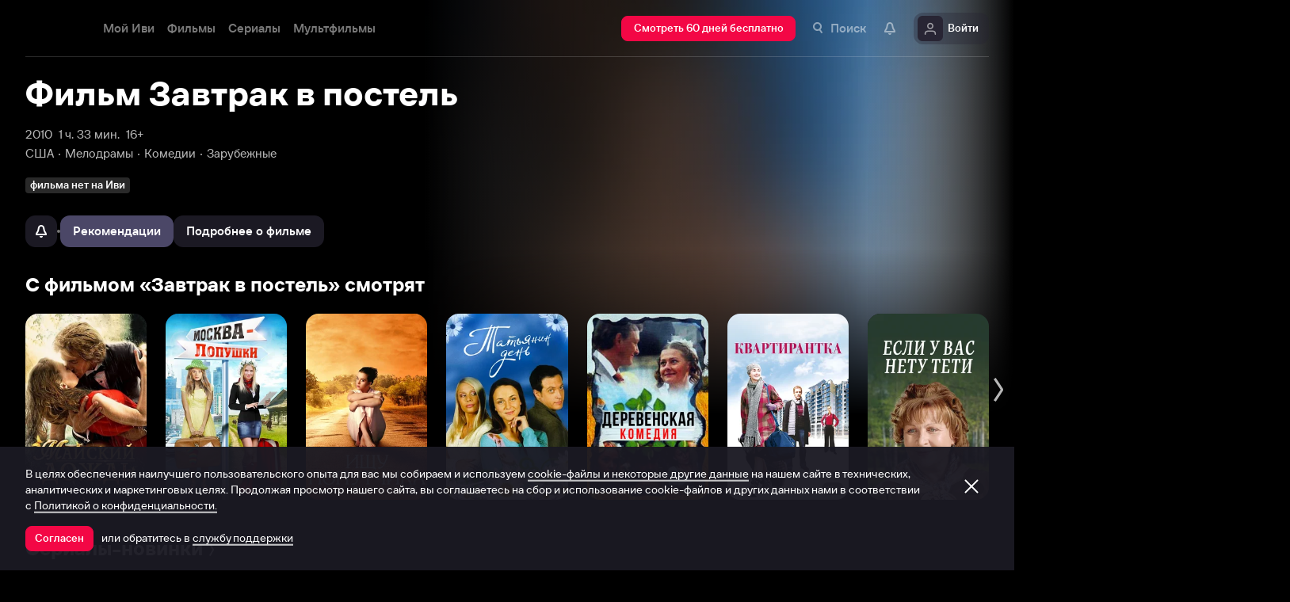

--- FILE ---
content_type: text/html; charset=utf-8
request_url: https://www.ivi.tv/watch/66833
body_size: 63342
content:
<!DOCTYPE html><html lang="ru" prefix="og: https://ogp.me/ns# video: http://ogp.me/ns/video# ya: https://webmaster.yandex.ru/vocabularies/" class="nolimit"><head><meta charSet="utf-8"/><meta name="viewport" content="initial-scale=1, maximum-scale=1, user-scalable=yes, width=device-width"/><base href="https://www.ivi.tv/"/><title>Фильм Завтрак в постель (2010): описание, содержание, интересные факты и многое другое о фильме</title><link rel="preconnect" href="https://thumbs.dfs.ivi.ru"/><link rel="preconnect" href="https://gambit-parent.dfs.ivi.ru"/><link rel="preconnect" href="https://ds-parent.dfs.ivi.ru"/><link rel="preconnect" href="https://solea-parent.dfs.ivi.ru"/><link rel="preconnect" href="https://rocket.ivi.ru"/><link rel="preconnect" href="https://api2.ivi.ru"/><script>
        (function() {
            var isStubDisplayed = false;
            var isSentryReported = false;

            window.addEventListener('error', function(event) {
                var target = event.target || event.srcElement;

                if (!target || !target.getAttribute) {
                    return;
                }

                var dataInfo = target.getAttribute('data-info');

                if (dataInfo !== 'main-script' && dataInfo !== 'main-style') {
                    return;
                }

                var resourceUrl = (target.src || target.href) || 'unknown';
                var isDictionaryError = resourceUrl.indexOf('i18n') !== -1 || resourceUrl.indexOf('playerDictionary') !== -1;

                if (!isDictionaryError && !isStubDisplayed) {
                    isStubDisplayed = true;
                    var stub = document.getElementById('inpblockstub');
                    if (stub) {
                        stub.style.display = 'block';
                    }
                }

                if (!isSentryReported) {
                    isSentryReported = true;

                    try {
                        
        const payload = {
            'project': 'log',
            'logger': 'javascript',
            'platform': 'javascript',
            'request': {
                'headers': {
                    'User-Agent': navigator.userAgent
                },
                'url': window.location.href
            },
            'exception': {
                'values': [{
                    'type': 'Error',
                    'value': 'Main resource load error'
                }],
                'mechanism': {'type': 'generic', 'handled': true}
            },
            'transaction': '<anonymous>',
            'trimHeadFrames': 0,
            'extra': {},
            'breadcrumbs': {},
            'user': {},
            'environment': 'prod',
            'tags': {'isMainResourceLoadError': '1', 'resourceUrl': resourceUrl}
        }

        var errorValue = payload.exception.values[0].value;
        var maxErrorLength = 50000;

        if (errorValue && errorValue.length > maxErrorLength) {
            payload.exception.values[0].value = errorValue.substring(0, maxErrorLength) + '... [truncated]';
        }

        fetch && fetch('//' + document.domain + '/storm/frontlog/api/log/store/?', {
            "headers": {
                "content-type": "text/plain;charset=UTF-8"
            },
            "body": JSON.stringify(payload),
            "method": "POST"
        });
    
                    } catch (sentryError) {
                    }
                }
            }, true);
        })();
    </script><script src="https://yastatic.net/s3/passport-sdk/autofill/v1/sdk-suggest-with-polyfills-latest.js"></script><script type="text/javascript">
                    (function(m,e,t,r,i,k,a){m[i]=m[i]||function(){(m[i].a=m[i].a||[]).push(arguments)};
                    m[i].l=1*new Date();
                    for (var j = 0; j < document.scripts.length; j++) {if (document.scripts[j].src === r) { return; }}
                    k=e.createElement(t),a=e.getElementsByTagName(t)[0],k.async=1,k.src=r,a.parentNode.insertBefore(k,a)})
                    (window, document, "script", "https://mc.yandex.ru/metrika/tag.js", "ym");

                    ym(89754140, "init", {
                        clickmap:true,
                        trackLinks:true,
                        accurateTrackBounce:true,
                        webvisor:true
                    });
                </script><link data-info="main-style" rel="stylesheet" href="https://s3.dfs.ivi.ru/849c829d658baaeff512d766b0db3cce/dist/release_26.01.10_43648ab5/esnext/storm.bundle.ee55d6.css"/><link data-info="main-style" rel="stylesheet" href="https://s3.dfs.ivi.ru/849c829d658baaeff512d766b0db3cce/dist/release_26.01.10_43648ab5/esnext/FakePage.e7d578.css"/><script data-info="main-script" defer="" fetchpriority="high" src="https://s3.dfs.ivi.ru/849c829d658baaeff512d766b0db3cce/dist/release_26.01.10_43648ab5/es5/vendors/react-ecosystem.b0a17f.js"></script><script data-info="main-script" defer="" fetchpriority="high" src="https://s3.dfs.ivi.ru/849c829d658baaeff512d766b0db3cce/dist/release_26.01.10_43648ab5/es5/vendors/web-cypher.1be355.js"></script><script data-info="main-script" defer="" fetchpriority="high" src="https://s3.dfs.ivi.ru/849c829d658baaeff512d766b0db3cce/dist/release_26.01.10_43648ab5/esnext/i18n-common-ru-json.74db89.js"></script><script data-info="main-script" defer="" fetchpriority="high" src="https://s3.dfs.ivi.ru/849c829d658baaeff512d766b0db3cce/dist/release_26.01.10_43648ab5/esnext/FakePage.e7d578.js"></script><script data-info="main-script" defer="" fetchpriority="high" src="https://s3.dfs.ivi.ru/849c829d658baaeff512d766b0db3cce/dist/release_26.01.10_43648ab5/esnext/WatchPageSyncBundle.3b04c7.js"></script><script data-info="main-script" defer="" fetchpriority="high" src="https://s3.dfs.ivi.ru/849c829d658baaeff512d766b0db3cce/dist/release_26.01.10_43648ab5/esnext/i18n-watch-ru-json.c988d4.js"></script><script data-info="main-script" defer="" fetchpriority="high" src="https://s3.dfs.ivi.ru/849c829d658baaeff512d766b0db3cce/dist/release_26.01.10_43648ab5/esnext/storm.bundle.ee55d6.js"></script><meta name="description" content="Романтическая комедия о неожиданных поворотах судьбы. У красавицы-бразильянки Анны все идет не так, как надо: мало того, что она разводится с мужем, а новый парень – полный придурок, так еще и братец умудрился попасть в серьезную переделку. Парень должен крупную сумму местной мафии, и теперь его жизнь висит на волоске. Но, к счастью, есть план спасения: при разводе Анна получила от бывшего мужа кусок земли. И не где-нибудь, а в Калифорнии. Продав участок, она сможет вытащить брата из долговой ямы, поэтому нужно немедленно лететь в Америку. Тем более, что ее друг оказывается, по его словам, великолепным адвокатом. 
Собравшись с духом, Анна летит в Калифорнию, но там ее ждет большой сюрприз: на земле, законной владелицей которой она является, построен отель. Его владелец – мужчина в полном расцвете сил по имени Джек. Между хозяином отеля и претендующей на участок бразильянкой начинается ожесточенная борьба. Но тут вмешиваются силы любви, и Анна сама не замечает, как злейший враг становится для нее дорогим и близким человеком."/><meta property="og:title" content="Завтрак в постель (Завтрак в постель, 2010)"/><meta property="mrc__share_title" content="Завтрак в постель (Завтрак в постель, 2010)"/><meta property="og:description" content="Романтическая комедия о неожиданных поворотах судьбы. У красавицы-бразильянки Анны все идет не так, как надо: мало того, что она разводится с мужем, а новый парень – полный придурок, так еще и братец умудрился попасть в серьезную переделку. Парень должен крупную сумму местной мафии, и теперь его жизнь висит на волоске. Но, к счастью, есть план спасения: при разводе Анна получила от бывшего мужа кусок земли. И не где-нибудь, а в Калифорнии. Продав участок, она сможет вытащить брата из долговой ямы, поэтому нужно немедленно лететь в Америку. Тем более, что ее друг оказывается, по его словам, великолепным адвокатом. 
Собравшись с духом, Анна летит в Калифорнию, но там ее ждет большой сюрприз: на земле, законной владелицей которой она является, построен отель. Его владелец – мужчина в полном расцвете сил по имени Джек. Между хозяином отеля и претендующей на участок бразильянкой начинается ожесточенная борьба. Но тут вмешиваются силы любви, и Анна сама не замечает, как злейший враг становится для нее дорогим и близким человеком."/><meta property="og:image" content="https://www.ivi.tv/sharing-gen/storage0/contents/0/a/308359c9ea4fbaab978faede6460e9.jpg/1200x630/?q=85&amp;text=%D0%97%D0%B0%D0%B2%D1%82%D1%80%D0%B0%D0%BA%20%D0%B2%20%D0%BF%D0%BE%D1%81%D1%82%D0%B5%D0%BB%D1%8C&amp;svod_id=6&amp;mod=to_webp,web_preview"/><meta property="og:image:width" content="1200"/><meta property="og:image:height" content="630"/><meta name="twitter:card" content="summary_large_image"/><meta name="twitter:image:src" content="https://www.ivi.tv/sharing-gen/storage0/contents/0/a/308359c9ea4fbaab978faede6460e9.jpg/1200x630/?q=85&amp;text=%D0%97%D0%B0%D0%B2%D1%82%D1%80%D0%B0%D0%BA%20%D0%B2%20%D0%BF%D0%BE%D1%81%D1%82%D0%B5%D0%BB%D1%8C&amp;svod_id=6&amp;mod=to_webp,web_preview"/><link rel="image_src" href="https://www.ivi.tv/sharing-gen/storage0/contents/0/a/308359c9ea4fbaab978faede6460e9.jpg/1200x630/?q=85&amp;text=%D0%97%D0%B0%D0%B2%D1%82%D1%80%D0%B0%D0%BA%20%D0%B2%20%D0%BF%D0%BE%D1%81%D1%82%D0%B5%D0%BB%D1%8C&amp;svod_id=6&amp;mod=to_webp,web_preview"/><meta property="og:url" content="https://www.ivi.tv/watch/66833"/><meta property="og:video:type" content="text/html"/><meta property="og:type" content="video.other"/><meta property="ya:ovs:adult" content="false"/><meta property="video:duration" content="0"/><meta property="ya:ovs:allow_embed" content="false"/><meta property="ya:ovs:upload_date" content="2012-01-28T00:00:00"/><link rel="shortcut icon" type="image/png" href="https://s3.dfs.ivi.ru/849c829d658baaeff512d766b0db3cce/dist/release_26.01.10_43648ab5/storm/images/favicon/64.png"/><link rel="icon" type="image/png" href="https://s3.dfs.ivi.ru/849c829d658baaeff512d766b0db3cce/dist/release_26.01.10_43648ab5/storm/images/favicon/64.png"/><link rel="icon" type="image/svg+xml" href="https://s3.dfs.ivi.ru/849c829d658baaeff512d766b0db3cce/dist/release_26.01.10_43648ab5/storm/images/favicon/favicon.svg"/><link rel="alternate" hrefLang="ru-RU" href="https://www.ivi.ru/watch/66833"/><link rel="alternate" hrefLang="ru-UA" href="https://www.ivi.ru/watch/66833"/><link rel="alternate" hrefLang="ru-KZ" href="https://www.ivi.ru/watch/66833"/><link rel="alternate" hrefLang="ru-BY" href="https://www.ivi.ru/watch/66833"/><link rel="alternate" hrefLang="ru-MD" href="https://www.ivi.ru/watch/66833"/><link rel="alternate" hrefLang="ru-GE" href="https://www.ivi.ru/watch/66833"/><link rel="alternate" hrefLang="ru-KG" href="https://www.ivi.ru/watch/66833"/><link rel="alternate" hrefLang="ru-AM" href="https://www.ivi.ru/watch/66833"/><link rel="alternate" hrefLang="ru-UZ" href="https://www.ivi.ru/watch/66833"/><link rel="alternate" hrefLang="ru-TJ" href="https://www.ivi.ru/watch/66833"/><link rel="alternate" hrefLang="ru-TM" href="https://www.ivi.ru/watch/66833"/><link rel="alternate" hrefLang="uz" href="https://www.ivi.ru/uz/watch/66833"/><link rel="alternate" hrefLang="ru" href="https://www.ivi.tv/watch/66833"/><link rel="apple-touch-icon" sizes="57x57" href="https://s3.dfs.ivi.ru/849c829d658baaeff512d766b0db3cce/dist/release_26.01.10_43648ab5/storm/images/apple/57x57.png"/><link rel="apple-touch-icon-precomposed" sizes="57x57" href="https://s3.dfs.ivi.ru/849c829d658baaeff512d766b0db3cce/dist/release_26.01.10_43648ab5/storm/images/apple/57x57-precomposed.png"/><link rel="apple-touch-icon" sizes="60x60" href="https://s3.dfs.ivi.ru/849c829d658baaeff512d766b0db3cce/dist/release_26.01.10_43648ab5/storm/images/apple/60x60.png"/><link rel="apple-touch-icon-precomposed" sizes="60x60" href="https://s3.dfs.ivi.ru/849c829d658baaeff512d766b0db3cce/dist/release_26.01.10_43648ab5/storm/images/apple/60x60-precomposed.png"/><link rel="apple-touch-icon" sizes="72x72" href="https://s3.dfs.ivi.ru/849c829d658baaeff512d766b0db3cce/dist/release_26.01.10_43648ab5/storm/images/apple/72x72.png"/><link rel="apple-touch-icon-precomposed" sizes="72x72" href="https://s3.dfs.ivi.ru/849c829d658baaeff512d766b0db3cce/dist/release_26.01.10_43648ab5/storm/images/apple/72x72-precomposed.png"/><link rel="apple-touch-icon" sizes="76x76" href="https://s3.dfs.ivi.ru/849c829d658baaeff512d766b0db3cce/dist/release_26.01.10_43648ab5/storm/images/apple/76x76.png"/><link rel="apple-touch-icon-precomposed" sizes="76x76" href="https://s3.dfs.ivi.ru/849c829d658baaeff512d766b0db3cce/dist/release_26.01.10_43648ab5/storm/images/apple/76x76-precomposed.png"/><link rel="apple-touch-icon" sizes="114x114" href="https://s3.dfs.ivi.ru/849c829d658baaeff512d766b0db3cce/dist/release_26.01.10_43648ab5/storm/images/apple/114x114.png"/><link rel="apple-touch-icon-precomposed" sizes="114x114" href="https://s3.dfs.ivi.ru/849c829d658baaeff512d766b0db3cce/dist/release_26.01.10_43648ab5/storm/images/apple/114x114-precomposed.png"/><link rel="apple-touch-icon" sizes="120x120" href="https://s3.dfs.ivi.ru/849c829d658baaeff512d766b0db3cce/dist/release_26.01.10_43648ab5/storm/images/apple/120x120.png"/><link rel="apple-touch-icon-precomposed" sizes="120x120" href="https://s3.dfs.ivi.ru/849c829d658baaeff512d766b0db3cce/dist/release_26.01.10_43648ab5/storm/images/apple/120x120-precomposed.png"/><link rel="apple-touch-icon" sizes="144x144" href="https://s3.dfs.ivi.ru/849c829d658baaeff512d766b0db3cce/dist/release_26.01.10_43648ab5/storm/images/apple/144x144.png"/><link rel="apple-touch-icon-precomposed" sizes="144x144" href="https://s3.dfs.ivi.ru/849c829d658baaeff512d766b0db3cce/dist/release_26.01.10_43648ab5/storm/images/apple/144x144-precomposed.png"/><link rel="apple-touch-icon" sizes="152x152" href="https://s3.dfs.ivi.ru/849c829d658baaeff512d766b0db3cce/dist/release_26.01.10_43648ab5/storm/images/apple/152x152.png"/><link rel="apple-touch-icon-precomposed" sizes="152x152" href="https://s3.dfs.ivi.ru/849c829d658baaeff512d766b0db3cce/dist/release_26.01.10_43648ab5/storm/images/apple/152x152-precomposed.png"/><link rel="apple-touch-icon" href="https://s3.dfs.ivi.ru/849c829d658baaeff512d766b0db3cce/dist/release_26.01.10_43648ab5/storm/images/apple/57x57.png"/><link rel="apple-touch-icon-precomposed" href="https://s3.dfs.ivi.ru/849c829d658baaeff512d766b0db3cce/dist/release_26.01.10_43648ab5/storm/images/apple/57x57-precomposed.png"/><link rel="icon" sizes="192x192" href="https://s3.dfs.ivi.ru/849c829d658baaeff512d766b0db3cce/dist/release_26.01.10_43648ab5/storm/images/apple/192x192-precomposed.png"/><link rel="canonical" href="https://www.ivi.tv/watch/66833"/><meta name="theme-color" content="#100e19"/><meta name="msapplication-navbutton-color" content="#ec174f"/><meta name="mobile-web-app-capable" content="yes"/><meta name="apple-mobile-web-app-capable" content="yes"/><meta name="apple-mobile-web-app-status-bar-style" content="black"/><meta name="application-name" content="ivi.ru"/><meta name="apple-mobile-web-app-title" content="ivi.ru"/><meta name="msapplication-starturl" content="./?utm_source=a2hs_feather"/><meta name="apple-itunes-app" content="app-id=455705533"/><link rel="search" title="Иви" type="application/opensearchdescription+xml" href="/ivi_search.xml"/><link crossorigin="use-credentials" rel="manifest" href="/manifest.json"/></head><body class="basePage fakePage isAbNavigation isAbNavigation"><button style="display:block;z-index:9999;position:fixed;top:0;left:0;bottom:0;right:0;width:100vw;cursor:wait;border:none;background:transparent" id="inpblock"><div id="inpblockstub" style="display:none;position:absolute;left:0;right:0;bottom:0;top:0;background:#100e19"><a style="position:absolute;left:32px;top:17px" href="/"><img class="nbl-graphic" data-stub="false" src="https://solea-parent.dfs.ivi.ru/graphic/ffffff,ffffff/reposition_iviLogoBig.svg"/></a><div style="position:absolute;top:50%;left:0;right:0;transform:translateY(-50%)"><div style="color:white;font-weight:700;font-size:44px;margin-bottom:12px">Ошибка</div><div style="color:#a5a1b2;font-size:20px;line-height:24px;padding-left:16px;padding-right:16px">На сайте проводятся технические работы.</div><div style="color:#a5a1b2;font-size:20px;line-height:24px;padding-left:16px;padding-right:16px">Пожалуйста, зайдите позже.</div></div></div></button><noscript><div><img src="https://mc.yandex.ru/watch/89754140" style="position:absolute;left:-9999px" alt=""/></div></noscript><script defer="">
                dataLayer = [{"is_buyer":false},{"dynx_pagetype":"title","user_auth_status":false,"user_subscribe_status":0,"country_code":"US","card_monetization":"","dynx_country":"США","dynx_rating":7.4,"dynx_itemid":"s_66833","dynx_year":2010,"dynx_category":["Мелодрамы","Комедии","Зарубежные"],"dynx_person":"Марсио Гарсия, Эрик Робертс, Джон Сэвидж, ﻿Билл Ингвалл, Джулия Даффи"}];
                try {
                    if (window.localStorage && window.localStorage.getItem('ivi_user_id')) {
                        dataLayer.push({
                            'user_id': window.localStorage.getItem('ivi_user_id')
                        });
                    }
                } catch (e) {}
            </script><noscript><iframe src="//www.googletagmanager.com/ns.html?id=GTM-TK47DZ" height="0" width="0" style="display:none;visibility:hidden"></iframe></noscript><script id="gtm-counter" defer="">
                (function(w,d,s,l,i){w[l]=w[l]||[];w[l].push({'gtm.start':
                new Date().getTime(),event:'gtm.js'});var f=d.getElementsByTagName(s)[0],
                j=d.createElement(s),dl=l!='dataLayer'?'&l='+l:'';j.async=true;j.src=
                '//www.googletagmanager.com/gtm.js?id='+i+dl;f.parentNode.insertBefore(j,f);
                })(window,document,'script','dataLayer','GTM-TK47DZ');
            </script><script defer="">
                dataLayer.push({
                    'GAwithGTM': 'yes'
                });
            </script><div id="root" class="basePage__inner"><div id="hiddenPerformanceMarkElement" style="display:none"></div><div id="search-root"></div><div class="page-wrapper"><section class="pageSection pageSection_header fakePage__pageSection fakePage__pageSection_header"><div class="pageSection__container"><div class="pageSection__container-inner"><div class="backgroundFake fakePage__backgroundFake"><div class="backgroundFake__container"><div class="backgroundFake__gradient"></div><picture><source media="(min-width: 1096px)" srcSet="https://thumbs.dfs.ivi.ru/storage0/contents/9/3/fd00c90d4846b8aa0f7d5d6d5c93dd.jpg/858x483/?q=85&amp;mod=to_webp&amp;blur=1 1x"/><source media="(min-width: 920px)" srcSet="https://thumbs.dfs.ivi.ru/storage0/contents/9/3/fd00c90d4846b8aa0f7d5d6d5c93dd.jpg/640x360/?q=85&amp;mod=to_webp&amp;blur=1 1x"/><source media="(min-width: 744px)" srcSet="https://thumbs.dfs.ivi.ru/storage0/contents/9/3/fd00c90d4846b8aa0f7d5d6d5c93dd.jpg/640x360/?q=85&amp;mod=to_webp&amp;blur=1 1x,https://thumbs.dfs.ivi.ru/storage0/contents/9/3/fd00c90d4846b8aa0f7d5d6d5c93dd.jpg/960x540/?q=85&amp;mod=to_webp&amp;blur=1 1.5x,https://thumbs.dfs.ivi.ru/storage0/contents/9/3/fd00c90d4846b8aa0f7d5d6d5c93dd.jpg/1280x720/?q=85&amp;mod=to_webp&amp;blur=1 2x"/><source media="(min-width: 600px)" srcSet="https://thumbs.dfs.ivi.ru/storage0/contents/9/3/fd00c90d4846b8aa0f7d5d6d5c93dd.jpg/480x270/?q=85&amp;mod=to_webp&amp;blur=1 1x,https://thumbs.dfs.ivi.ru/storage0/contents/9/3/fd00c90d4846b8aa0f7d5d6d5c93dd.jpg/720x405/?q=85&amp;mod=to_webp&amp;blur=1 1.5x,https://thumbs.dfs.ivi.ru/storage0/contents/9/3/fd00c90d4846b8aa0f7d5d6d5c93dd.jpg/960x540/?q=85&amp;mod=to_webp&amp;blur=1 2x"/><img class="backgroundFake__image" src="https://thumbs.dfs.ivi.ru/storage0/contents/9/3/fd00c90d4846b8aa0f7d5d6d5c93dd.jpg/280x158/?q=85&amp;mod=to_webp&amp;blur=1" srcSet="https://thumbs.dfs.ivi.ru/storage0/contents/9/3/fd00c90d4846b8aa0f7d5d6d5c93dd.jpg/280x158/?q=85&amp;mod=to_webp&amp;blur=1 1x,https://thumbs.dfs.ivi.ru/storage0/contents/9/3/fd00c90d4846b8aa0f7d5d6d5c93dd.jpg/420x237/?q=85&amp;mod=to_webp&amp;blur=1 1.5x,https://thumbs.dfs.ivi.ru/storage0/contents/9/3/fd00c90d4846b8aa0f7d5d6d5c93dd.jpg/560x316/?q=85&amp;mod=to_webp&amp;blur=1 2x" sizes="(min-width: 1096px) 858px, (min-width: 920px) 640px, (min-width: 744px) 640px, (min-width: 600px) 480px, 280px" loading="eager" fetchpriority="high" alt="Завтрак в постель"/></picture></div></div><div class="header fakePage__header"><div class="header__container"><div class="nbl-simpleControlButton nbl-simpleControlButton_size_acor nbl-simpleControlButton_style_kark header__nbl-simpleControlButton"><div class="nbl-simpleControlButton__content"><div class="nbl-simpleControlButton__iconWrapper"><img src="https://solea-parent.dfs.ivi.ru/graphic/ffffff,ffffff/arrowLeft_8x20.svg" class="nbl-graphic nbl-simpleControlButton__nbl-graphic"/></div></div></div></div></div></div></div></section><section class="pageSection pageSection_meta fakePage__pageSection fakePage__pageSection_meta"><div class="pageSection__container"><div class="pageSection__container-inner"><div class="watchTitle fakePage__watchTitle" data-testid="watchTitle"><h1 class="watchTitle__title font-1160-42-44 font-600-56-56 font-320-32-36">Фильм Завтрак в постель</h1></div><div class="watchParams fakePage__watchParams"><ul class="watchParams__paramsList"><div class="watchParams__item"><a class="nbl-link nbl-link_style_wovou" href="/movies/2010-2020">2010</a></div><div class="watchParams__item"><div data-test="content-duration" class="nbl-link nbl-link_style_wovou nbl-link nbl-link_noLink">1 ч. 33 мин.</div></div><div class="watchParams__item"><div class="nbl-link nbl-link_style_wovou nbl-link nbl-link_noLink">16+</div></div></ul><ul class="watchParams__paramsList"><div class="watchParams__item watchParams__item_hasDot"><a class="nbl-link nbl-link_style_wovou" href="/movies/us">США</a></div><div class="watchParams__item watchParams__item_hasDot"><a class="nbl-link nbl-link_style_wovou" href="/movies/melodramy">Мелодрамы</a></div><div class="watchParams__item watchParams__item_hasDot"><a class="nbl-link nbl-link_style_wovou" href="/movies/comedy">Комедии</a></div><div class="watchParams__item watchParams__item_hasDot"><a class="nbl-link nbl-link_style_wovou" href="/movies/foreign">Зарубежные</a></div></ul></div><div class="badgeLine fakePage__badgeLine" data-testid="badge_line"><div class="nbl-textBadge nbl-textBadge_size_nokro nbl-textBadge_style_rolin nbl-textBadge_isShadowEnabled_0 badgeLine__nbl-textBadge"><div class="nbl-textBadge__text">фильма нет на Иви</div></div></div><div class="controlsFake fakePage__controlsFake"><div class="controlsFake__container"><div class="nbl-segmentControl nbl-segmentControl_size_bytrat nbl-segmentControl_style_kozmo nbl-segmentControl_hasNativeScroll fakePage__nbl-segmentControl"><div class="controlsFake__unavailableControl"><div><div class="tooltipWrapper"><button disabled="" data-test="unavailable" class="nbl-button nbl-button_iconMode_onlyIcon nbl-button_disabled nbl-button_style_makoto nbl-button_size_reiko nbl-button_hasBadge_0 unavailableControl__nbl-button"><div class="nbl-button__iconWrapper"><img src="https://solea-parent.dfs.ivi.ru/graphic/ffffff,ffffff/pull_16.svg" class="nbl-graphic nbl-button__nbl-graphic"/></div></button></div></div></div><div class="divider controlsFake__divider"></div><div class="nbl-segmentControlItem nbl-segmentControlItem_size_vusmus nbl-segmentControlItem_style_arf nbl-segmentControlItem_textAlign_center nbl-segmentControlItem_selected controlsFake__nbl-segmentControlItem"><div class="nbl-segmentControlItem__caption">Рекомендации</div></div><div class="nbl-segmentControlItem nbl-segmentControlItem_size_vusmus nbl-segmentControlItem_style_arf nbl-segmentControlItem_textAlign_center nbl-segmentControlItem_unselected controlsFake__nbl-segmentControlItem"><div class="nbl-segmentControlItem__caption">Подробнее о фильме</div></div></div></div></div></div></div></section><div class="fakePage__underside"><section class="pageSection pageSection_relatedList fakePage__pageSection fakePage__pageSection_relatedList" id="relatedList"><div class="pageSection__container"><div class="pageSection__container-inner"><div class="gallery gallery gallery_dark gallery_ivi-carousel gallery_collections pageSection__gallery"><div class="gallery__blockHeader"><div class="nbl-blockHeader nbl-blockHeader_composition_zel nbl-blockHeader_arrowMode_none nbl-blockHeader_size_zylros nbl-blockHeader_fullWidth_false gallery__headerLink__nbl-blockHeader"><div class="nbl-blockHeader__textBlock"><div class="nbl-blockHeader__textBlockContent"><div class="nbl-blockHeader__title" title="С фильмом «Завтрак в постель» смотрят"><h2 class="nbl-blockHeader__titleText">С фильмом «Завтрак в постель» смотрят<div class="nbl-blockHeader__titleArrow"><div class="nbl-graphic nbl-blockHeader__arrowItem"></div></div></h2></div></div></div><div class="nbl-blockHeader__arrow"><div class="nbl-graphic nbl-blockHeader__arrowItem"></div></div></div></div><div class="gallery__carousel"><div class="gallery__viewport"><div class="gallery__viewport-inner"><div class="ivi-carousel not-init"><div class="ivi-carousel-viewport"><div class="ivi-carousel-container"><div class="ivi-carousel-item ivi-carousel-item-type_poster"><div class="nbl-blankSlimPosterBlock nbl-blankSlimPosterBlock_type_poster"><div class="nbl-blankSlimPosterBlock__imageSection"><div class="nbl-stub"></div></div><div class="nbl-blankSlimPosterBlock__textSection"></div></div></div><div class="ivi-carousel-item ivi-carousel-item-type_poster"><div class="nbl-blankSlimPosterBlock nbl-blankSlimPosterBlock_type_poster"><div class="nbl-blankSlimPosterBlock__imageSection"><div class="nbl-stub"></div></div><div class="nbl-blankSlimPosterBlock__textSection"></div></div></div><div class="ivi-carousel-item ivi-carousel-item-type_poster"><div class="nbl-blankSlimPosterBlock nbl-blankSlimPosterBlock_type_poster"><div class="nbl-blankSlimPosterBlock__imageSection"><div class="nbl-stub"></div></div><div class="nbl-blankSlimPosterBlock__textSection"></div></div></div><div class="ivi-carousel-item ivi-carousel-item-type_poster"><div class="nbl-blankSlimPosterBlock nbl-blankSlimPosterBlock_type_poster"><div class="nbl-blankSlimPosterBlock__imageSection"><div class="nbl-stub"></div></div><div class="nbl-blankSlimPosterBlock__textSection"></div></div></div><div class="ivi-carousel-item ivi-carousel-item-type_poster"><div class="nbl-blankSlimPosterBlock nbl-blankSlimPosterBlock_type_poster"><div class="nbl-blankSlimPosterBlock__imageSection"><div class="nbl-stub"></div></div><div class="nbl-blankSlimPosterBlock__textSection"></div></div></div><div class="ivi-carousel-item ivi-carousel-item-type_poster"><div class="nbl-blankSlimPosterBlock nbl-blankSlimPosterBlock_type_poster"><div class="nbl-blankSlimPosterBlock__imageSection"><div class="nbl-stub"></div></div><div class="nbl-blankSlimPosterBlock__textSection"></div></div></div><div class="ivi-carousel-item ivi-carousel-item-type_poster"><div class="nbl-blankSlimPosterBlock nbl-blankSlimPosterBlock_type_poster"><div class="nbl-blankSlimPosterBlock__imageSection"><div class="nbl-stub"></div></div><div class="nbl-blankSlimPosterBlock__textSection"></div></div></div></div></div></div></div></div></div></div></div></div></section><div class="contentInfo contentInfo_hide fakePage__contentInfo" data-test="content-info"><section class="pageSection"><div class="pageSection__container"><div class="pageSection__container-inner"><div class="watchDescription fakePage__watchDescription"><div class="clause clause_is-native watchDescription__clause"><div class="clause__text is-truncated"><div class="clause__text-inner hidden-children" data-test="details_text"><p>Романтическая комедия о неожиданных поворотах судьбы. У красавицы-бразильянки Анны все идет не так, как надо: мало того, что она разводится с мужем, а новый парень – полный придурок, так еще и братец умудрился попасть в серьезную переделку. Парень должен крупную сумму местной мафии, и теперь его жизнь висит на волоске. Но, к счастью, есть план спасения: при разводе Анна получила от бывшего мужа кусок земли. И не где-нибудь, а в Калифорнии. Продав участок, она сможет вытащить брата из долговой ямы, поэтому нужно немедленно лететь в Америку. Тем более, что ее друг оказывается, по его словам, великолепным адвокатом. 
Собравшись с духом, Анна летит в Калифорнию, но там ее ждет большой сюрприз: на земле, законной владелицей которой она является, построен отель. Его владелец – мужчина в полном расцвете сил по имени Джек. Между хозяином отеля и претендующей на участок бразильянкой начинается ожесточенная борьба. Но тут вмешиваются силы любви, и Анна сама не замечает, как злейший враг становится для нее дорогим и близким человеком.</p> Приглашаем посмотреть фильм Завтрак в постель в нашем онлайн-кинотеатре совершенно бесплатно в хорошем HD качестве. Приятного просмотра!</div><div class="clause__bottomComponent"><div class="watchOptions watchDescription__watchOptions"><div class="watchOptions__container"><div class="watchOptions__options" data-test="languages_info_block"><div class="watchOptions__title">Языки</div><div class="watchOptions__values">Русский</div></div></div></div></div><span class="clause__toggle">​</span></div></div></div></div></div></section><section class="pageSection"><div class="pageSection__container"><div class="pageSection__container-inner"><div class="watchEncyclopedia contentInfo__watchEncyclopedia"><div class="watchInfoTable watchEncyclopedia__watchInfoTable" data-test="info-table"><div class="nbl-blockHeader nbl-blockHeader_composition_zel nbl-blockHeader_arrowMode_none nbl-blockHeader_size_zylros nbl-blockHeader_fullWidth_false watchInfoTable__nbl-blockHeader"><div class="nbl-blockHeader__textBlock"><div class="nbl-blockHeader__textBlockContent"><div class="nbl-blockHeader__title" title="Основная информация"><div class="nbl-blockHeader__titleText">Основная информация<div class="nbl-blockHeader__titleArrow"><div class="nbl-graphic nbl-blockHeader__arrowItem"></div></div></div></div></div></div><div class="nbl-blockHeader__arrow"><div class="nbl-graphic nbl-blockHeader__arrowItem"></div></div></div><table class="watchInfoTable__container"><tbody><tr class="nbl-plankMeta nbl-plankMeta_style_shagnu nbl-plankMeta_type_vilvati watchInfoTable__row"><th class="nbl-plankMeta__title">Страны</th><td class="nbl-plankMeta__aside"><span><a class="nbl-link nbl-plankMeta__nbl-link" href="/movies/us">США</a></span></td></tr><tr class="nbl-plankMeta nbl-plankMeta_style_shagnu nbl-plankMeta_type_vilvati watchInfoTable__row"><th class="nbl-plankMeta__title">Жанр</th><td class="nbl-plankMeta__aside"><span><a class="nbl-link nbl-plankMeta__nbl-link" href="/movies/melodramy">Мелодрамы<!-- -->, </a></span><span><a class="nbl-link nbl-plankMeta__nbl-link" href="/movies/comedy">Комедии<!-- -->, </a></span><span><a class="nbl-link nbl-plankMeta__nbl-link" href="/movies/foreign">Зарубежные</a></span></td></tr><tr class="nbl-plankMeta nbl-plankMeta_style_shagnu nbl-plankMeta_type_vilvati watchInfoTable__row"><th class="nbl-plankMeta__title">Премьера в мире</th><td class="nbl-plankMeta__aside">10 декабря 2010</td></tr><tr class="nbl-plankMeta nbl-plankMeta_style_shagnu nbl-plankMeta_type_vilvati watchInfoTable__row"><th class="nbl-plankMeta__title">Время</th><td class="nbl-plankMeta__aside">1 ч. 33 мин.</td></tr></tbody></table></div><div class="watchInfoTable watchEncyclopedia__watchInfoTable" data-test="persons-table"><div class="nbl-blockHeader nbl-blockHeader_composition_zel nbl-blockHeader_arrowMode_none nbl-blockHeader_size_zylros nbl-blockHeader_fullWidth_false watchInfoTable__nbl-blockHeader"><div class="nbl-blockHeader__textBlock"><div class="nbl-blockHeader__textBlockContent"><div class="nbl-blockHeader__title" title="Съёмочная группа"><div class="nbl-blockHeader__titleText">Съёмочная группа<div class="nbl-blockHeader__titleArrow"><div class="nbl-graphic nbl-blockHeader__arrowItem"></div></div></div></div></div></div><div class="nbl-blockHeader__arrow"><div class="nbl-graphic nbl-blockHeader__arrowItem"></div></div></div><table class="watchInfoTable__container"><tbody><tr class="nbl-plankMeta nbl-plankMeta_style_shagnu nbl-plankMeta_type_vilvati watchInfoTable__row"><th class="nbl-plankMeta__title">Режиссёры</th><td class="nbl-plankMeta__aside"><span><a class="nbl-link nbl-plankMeta__nbl-link" href="https://www.ivi.tv/person/marsiu-garsiya">Марсио Гарсия</a></span></td></tr><tr class="nbl-plankMeta nbl-plankMeta_style_shagnu nbl-plankMeta_type_vilvati watchInfoTable__row"><th class="nbl-plankMeta__title">Продюсеры</th><td class="nbl-plankMeta__aside"><span><a class="nbl-link nbl-plankMeta__nbl-link" href="https://www.ivi.tv/person/luis-fragali">Луис Фрагали<!-- -->, </a></span><span><a class="nbl-link nbl-plankMeta__nbl-link" href="https://www.ivi.tv/person/fabio-golombek">Фабио Голомбек<!-- -->, </a></span><span><a class="nbl-link nbl-plankMeta__nbl-link" href="https://www.ivi.tv/person/ted-melfi">Тед Мелфи<!-- -->, </a></span><span><a class="nbl-link nbl-plankMeta__nbl-link" href="https://www.ivi.tv/person/uri-singer">Ури Сингер<!-- -->, </a></span><span><a class="nbl-link nbl-plankMeta__nbl-link" href="https://www.ivi.tv/person/marcus-dartagnan">Marcus Dartagnan</a></span></td></tr><tr class="nbl-plankMeta nbl-plankMeta_style_shagnu nbl-plankMeta_type_vilvati watchInfoTable__row"><th class="nbl-plankMeta__title">Актёры</th><td class="nbl-plankMeta__aside"><span><a class="nbl-link nbl-plankMeta__nbl-link" href="https://www.ivi.tv/person/din-kejn">Дин Кэйн<!-- -->, </a></span><span><a class="nbl-link nbl-plankMeta__nbl-link" href="https://www.ivi.tv/person/zhuliana-pais">Жулиана Паэс<!-- -->, </a></span><span><a class="nbl-link nbl-plankMeta__nbl-link" href="https://www.ivi.tv/person/bill-engvall">Билл Ингвалл<!-- -->, </a></span><span><a class="nbl-link nbl-plankMeta__nbl-link" href="https://www.ivi.tv/person/eric-roberts-1405">Эрик Робертс<!-- -->, </a></span><span><a class="nbl-link nbl-plankMeta__nbl-link" href="https://www.ivi.tv/person/dzhulian-stoun">Джулиан Стоун<!-- -->, </a></span><span><a class="nbl-link nbl-plankMeta__nbl-link" href="https://www.ivi.tv/person/dzhon-sevidzh">Джон Сэвидж<!-- -->, </a></span><span><a class="nbl-link nbl-plankMeta__nbl-link" href="https://www.ivi.tv/person/dzhuliya-daffi">Джулия Даффи<!-- -->, </a></span><span><a class="nbl-link nbl-plankMeta__nbl-link" href="https://www.ivi.tv/person/dzhemi-anderson">Джэми Андерсон<!-- -->, </a></span><span><a class="nbl-link nbl-plankMeta__nbl-link" href="https://www.ivi.tv/person/meredit-bishop">Мередит Бишоп<!-- -->, </a></span><span><a class="nbl-link nbl-plankMeta__nbl-link" href="https://www.ivi.tv/person/kim-dollar">Ким Доллар<!-- -->, </a></span><span><a class="nbl-link nbl-plankMeta__nbl-link" href="https://www.ivi.tv/person/murilo-elbas">Murilo Elbas<!-- -->, </a></span><span><a class="nbl-link nbl-plankMeta__nbl-link" href="https://www.ivi.tv/person/dzhessi-dzhejk-golden">Джесси Джейк Голден<!-- -->, </a></span><span><a class="nbl-link nbl-plankMeta__nbl-link" href="https://www.ivi.tv/person/kelvin-dzhang">Кэлвин Джанг<!-- -->, </a></span><span><a class="nbl-link nbl-plankMeta__nbl-link" href="https://www.ivi.tv/person/debora-lomm">Дебора Ломм<!-- -->, </a></span><span><a class="nbl-link nbl-plankMeta__nbl-link" href="https://www.ivi.tv/person/zhunior-lizhboa">Жуниор Лижбоа<!-- -->, </a></span><span><a class="nbl-link nbl-plankMeta__nbl-link" href="https://www.ivi.tv/person/rodrigu-lombardi">Родригу Ломбарди<!-- -->, </a></span><span><a class="nbl-link nbl-plankMeta__nbl-link" href="https://www.ivi.tv/person/lidiya-luk">Лидия Лук<!-- -->, </a></span><span><a class="nbl-link nbl-plankMeta__nbl-link" href="https://www.ivi.tv/person/pristsila-marino">Присцила Мариньо<!-- -->, </a></span><span><a class="nbl-link nbl-plankMeta__nbl-link" href="https://www.ivi.tv/person/zilah-mendoza">Zilah Mendoza<!-- -->, </a></span><span><a class="nbl-link nbl-plankMeta__nbl-link" href="https://www.ivi.tv/person/tea-emili-nelson">Теа Эмили Нельсон</a></span></td></tr><tr class="nbl-plankMeta nbl-plankMeta_style_shagnu nbl-plankMeta_type_vilvati watchInfoTable__row"><th class="nbl-plankMeta__title">Сценаристы</th><td class="nbl-plankMeta__aside"><span><a class="nbl-link nbl-plankMeta__nbl-link" href="https://www.ivi.tv/person/lelend-duglas">Лелэнд Дуглас</a></span></td></tr><tr class="nbl-plankMeta nbl-plankMeta_style_shagnu nbl-plankMeta_type_vilvati watchInfoTable__row"><th class="nbl-plankMeta__title">Операторы</th><td class="nbl-plankMeta__aside"><span><a class="nbl-link nbl-plankMeta__nbl-link" href="https://www.ivi.tv/person/craig-kief">Крэйг Киф</a></span></td></tr><tr class="nbl-plankMeta nbl-plankMeta_style_shagnu nbl-plankMeta_type_vilvati watchInfoTable__row"><th class="nbl-plankMeta__title">Композиторы</th><td class="nbl-plankMeta__aside"><span><a class="nbl-link nbl-plankMeta__nbl-link" href="https://www.ivi.tv/person/dzhon-hanter">Джон Хантер<!-- -->, </a></span><span><a class="nbl-link nbl-plankMeta__nbl-link" href="https://www.ivi.tv/person/dennis-smit">Дэннис Смит</a></span></td></tr><tr class="nbl-plankMeta nbl-plankMeta_style_shagnu nbl-plankMeta_type_vilvati watchInfoTable__row"><th class="nbl-plankMeta__title">Художники</th><td class="nbl-plankMeta__aside"><span><a class="nbl-link nbl-plankMeta__nbl-link" href="https://www.ivi.tv/person/jason-cronburg">Джейсон Кронбург<!-- -->, </a></span><span><a class="nbl-link nbl-plankMeta__nbl-link" href="https://www.ivi.tv/person/fernanda-bedran">Fernanda Bedran<!-- -->, </a></span><span><a class="nbl-link nbl-plankMeta__nbl-link" href="https://www.ivi.tv/person/renato-raposo">Ренато Рапосо</a></span></td></tr><tr class="nbl-plankMeta nbl-plankMeta_style_shagnu nbl-plankMeta_type_vilvati watchInfoTable__row"><th class="nbl-plankMeta__title">Монтаж</th><td class="nbl-plankMeta__aside"><span><a class="nbl-link nbl-plankMeta__nbl-link" href="https://www.ivi.tv/person/hovig-menakian">Ховиг Менакян</a></span></td></tr></tbody></table></div></div></div></div></section><section class="pageSection commentsAndReviews__pageSection"><div class="pageSection__container"><div class="pageSection__container-inner"><div class="commentsAndReviews__controls"><div class="nbl-segmentControl nbl-segmentControl_size_bytrat nbl-segmentControl_style_kozmo commentsAndReviews__nbl-segmentControl"><h2 class="nbl-segmentControlItem nbl-segmentControlItem_size_vusmus nbl-segmentControlItem_style_arf nbl-segmentControlItem_roundingMode_both nbl-segmentControlItem_textAlign_center nbl-segmentControlItem_selected nbl-segmentControl__nbl-segmentControlItem nbl-segmentControl__item"><div class="nbl-segmentControlItem__caption">Отзывы 6</div></h2><h2 class="nbl-segmentControlItem nbl-segmentControlItem_size_vusmus nbl-segmentControlItem_style_arf nbl-segmentControlItem_roundingMode_both nbl-segmentControlItem_textAlign_center nbl-segmentControlItem_unselected nbl-segmentControl__nbl-segmentControlItem nbl-segmentControl__item"><div class="nbl-segmentControlItem__caption">Рецензии 0</div></h2></div><div class="galleryActions galleryActions_top"><div class="galleryActions__action galleryActions__action_review"><a class="nbl-button nbl-button_textAlign_left nbl-button_iconMode_withIcon nbl-button_style_sairo nbl-button_size_stryker nbl-button_hasBadge_0" href="/watch/66833/comments"><div class="nbl-button__primaryText"><div class="nbl-button__iconWrapper"><img src="https://solea-parent.dfs.ivi.ru/graphic/ffffff,ffffff/edit_16.svg" class="nbl-graphic nbl-button__nbl-graphic"/></div>Оставить отзыв</div></a></div><div class="galleryActions__action galleryActions__action_extra"><a class="nbl-button nbl-button_style_sairo nbl-button_size_stryker nbl-button_hasBadge_0 extrasPageOpener__nbl-button" href="/watch/66833/comments"><div class="nbl-button__primaryText">Смотреть все</div></a></div></div></div><div class="commentsAndReviews__list"><div class="comments commentsAndReviews__comments"><div class="gallery gallery gallery_ivi-carousel gallery_comments"><div class="gallery__carousel"><div class="gallery__viewport"><div class="gallery__viewport-inner"><div class="ivi-carousel not-init"><div class="ivi-carousel-viewport"><div class="ivi-carousel-container"><div class="ivi-carousel-item ivi-carousel-item-type_ugcTile"><div class="nbl-review nbl-review_type_sugar"><div class="nbl-review__header"><div class="nbl-review__caption">Татьянка</div></div><div class="nbl-review__description">&quot;...при разводе Анна получила от бывшего мужа кусок земли...&quot;
Да ладно?
Анна по фильму получила землю в НАСЛЕДСТВО от отца. И долг тут больше не ее брата, а ее отца, который так же достался по наследству...))))))))</div><div class="nbl-review__scoreBlock"><div class="nbl-review__extra">23 ноября 2012</div><div class="nbl-score nbl-score_mode_initial nbl-score_textMode_initial nbl-review__nbl-score"><div class="nbl-simpleControlButton nbl-score__like"><div class="nbl-simpleControlButton__content"><div class="nbl-simpleControlButton__iconWrapper"><div class="nbl-graphic nbl-simpleControlButton__nbl-graphic"></div></div></div></div><div class="nbl-score__counter">1</div><div class="nbl-simpleControlButton nbl-score__dislike"><div class="nbl-simpleControlButton__content"><div class="nbl-simpleControlButton__iconWrapper"><div class="nbl-graphic nbl-simpleControlButton__nbl-graphic"></div></div></div></div></div></div></div></div><div class="ivi-carousel-item ivi-carousel-item-type_ugcTile"><div class="nbl-review nbl-review_type_sugar"><div class="nbl-review__header"><div class="nbl-review__caption">theozyreath</div></div><div class="nbl-review__description">Отличный фильм на один раз, легкий, непритязательный, местами смешной. Красивые главные герои, лирическое музыкальное сопровождение. Учитывая то, что смотреть совершенно бесплатно — отличный вариант.</div><div class="nbl-review__scoreBlock"><div class="nbl-review__extra">16 мая 2013</div><div class="nbl-score nbl-score_mode_initial nbl-score_textMode_initial nbl-review__nbl-score"><div class="nbl-simpleControlButton nbl-score__like"><div class="nbl-simpleControlButton__content"><div class="nbl-simpleControlButton__iconWrapper"><div class="nbl-graphic nbl-simpleControlButton__nbl-graphic"></div></div></div></div><div class="nbl-score__counter">1</div><div class="nbl-simpleControlButton nbl-score__dislike"><div class="nbl-simpleControlButton__content"><div class="nbl-simpleControlButton__iconWrapper"><div class="nbl-graphic nbl-simpleControlButton__nbl-graphic"></div></div></div></div></div></div></div></div><div class="ivi-carousel-item ivi-carousel-item-type_ugcTile"><div class="nbl-review nbl-review_type_sugar"><div class="nbl-review__header"><div class="nbl-review__caption">татьяна</div></div><div class="nbl-review__description">фильм просто супер!!</div><div class="nbl-review__scoreBlock"><div class="nbl-review__extra">16 октября 2012</div><div class="nbl-score nbl-score_mode_initial nbl-score_textMode_initial nbl-review__nbl-score"><div class="nbl-simpleControlButton nbl-score__like"><div class="nbl-simpleControlButton__content"><div class="nbl-simpleControlButton__iconWrapper"><div class="nbl-graphic nbl-simpleControlButton__nbl-graphic"></div></div></div></div><div class="nbl-score__counter">0</div><div class="nbl-simpleControlButton nbl-score__dislike"><div class="nbl-simpleControlButton__content"><div class="nbl-simpleControlButton__iconWrapper"><div class="nbl-graphic nbl-simpleControlButton__nbl-graphic"></div></div></div></div></div></div></div></div><div class="ivi-carousel-item ivi-carousel-item-type_ugcTile"><div class="nbl-review nbl-review_type_sugar"><div class="nbl-review__header"><div class="nbl-review__caption">Анна</div></div><div class="nbl-review__description">Фильм хороший но на один раз ,по крайней мере для меня))))</div><div class="nbl-review__scoreBlock"><div class="nbl-review__extra">16 августа 2014</div><div class="nbl-score nbl-score_mode_initial nbl-score_textMode_initial nbl-review__nbl-score"><div class="nbl-simpleControlButton nbl-score__like"><div class="nbl-simpleControlButton__content"><div class="nbl-simpleControlButton__iconWrapper"><div class="nbl-graphic nbl-simpleControlButton__nbl-graphic"></div></div></div></div><div class="nbl-score__counter">0</div><div class="nbl-simpleControlButton nbl-score__dislike"><div class="nbl-simpleControlButton__content"><div class="nbl-simpleControlButton__iconWrapper"><div class="nbl-graphic nbl-simpleControlButton__nbl-graphic"></div></div></div></div></div></div></div></div><div class="ivi-carousel-item ivi-carousel-item-type_ugcTile"><div class="nbl-review nbl-review_type_sugar"><div class="nbl-review__header"><div class="nbl-review__caption">Аккаунт</div></div><div class="nbl-review__description">Фильм нудноватый и на один раз. Я лично с трудом досмотрела. Актеры красивые,а так 5 из 10</div><div class="nbl-review__scoreBlock"><div class="nbl-review__extra">27 декабря 2016</div><div class="nbl-score nbl-score_mode_initial nbl-score_textMode_initial nbl-review__nbl-score"><div class="nbl-simpleControlButton nbl-score__like"><div class="nbl-simpleControlButton__content"><div class="nbl-simpleControlButton__iconWrapper"><div class="nbl-graphic nbl-simpleControlButton__nbl-graphic"></div></div></div></div><div class="nbl-score__counter">0</div><div class="nbl-simpleControlButton nbl-score__dislike"><div class="nbl-simpleControlButton__content"><div class="nbl-simpleControlButton__iconWrapper"><div class="nbl-graphic nbl-simpleControlButton__nbl-graphic"></div></div></div></div></div></div></div></div><div class="ivi-carousel-item ivi-carousel-item-type_ugcTile"><div class="nbl-review nbl-review_type_sugar"><div class="nbl-review__header"><div class="nbl-review__caption">Ирина Шкилева</div></div><div class="nbl-review__description">Да,с описанием не много вышла путаница,но фильм хороший!</div><div class="nbl-review__scoreBlock"><div class="nbl-review__extra">23 апреля 2017</div><div class="nbl-score nbl-score_mode_initial nbl-score_textMode_initial nbl-review__nbl-score"><div class="nbl-simpleControlButton nbl-score__like"><div class="nbl-simpleControlButton__content"><div class="nbl-simpleControlButton__iconWrapper"><div class="nbl-graphic nbl-simpleControlButton__nbl-graphic"></div></div></div></div><div class="nbl-score__counter">0</div><div class="nbl-simpleControlButton nbl-score__dislike"><div class="nbl-simpleControlButton__content"><div class="nbl-simpleControlButton__iconWrapper"><div class="nbl-graphic nbl-simpleControlButton__nbl-graphic"></div></div></div></div></div></div></div></div></div></div><span class="xArrowButton xArrowButton_ugcTile xArrowButton_direction_right gallery__xArrowButton"><div class="xArrowButton__iconWrapper"><img src="https://solea-parent.dfs.ivi.ru/graphic/ffffff,ffffff/arrowRight_8x20.svg" class="nbl-graphic xArrowButton__arrowIcon"/></div></span><div class="ivi-carousel__shadow_right"></div></div></div></div></div></div></div><div class="galleryActions galleryActions_bottom"><div class="galleryActions__action galleryActions__action_review"><a class="nbl-button nbl-button_textAlign_left nbl-button_iconMode_withIcon nbl-button_style_sairo nbl-button_size_stryker nbl-button_hasBadge_0" href="/watch/66833/comments"><div class="nbl-button__primaryText"><div class="nbl-button__iconWrapper"><img src="https://solea-parent.dfs.ivi.ru/graphic/ffffff,ffffff/edit_16.svg" class="nbl-graphic nbl-button__nbl-graphic"/></div>Оставить отзыв</div></a></div><div class="galleryActions__action galleryActions__action_extra"><a class="nbl-button nbl-button_style_sairo nbl-button_size_stryker nbl-button_hasBadge_0 extrasPageOpener__nbl-button" href="/watch/66833/comments"><div class="nbl-button__primaryText">Смотреть все</div></a></div></div></div></div></div></section><section class="pageSection knowledgeAndPlot__pageSection"><div class="pageSection__container"><div class="pageSection__container-inner"><div class="plot knowledgeAndPlot__plot" data-test="plot_block"><div class="clause clause_is-native"><div class="clause__header"><h2 class="clause__title">Сюжет</h2><div class="nbl-iconedText nbl-iconedText_style_mira nbl-iconedText_size_cho knowledgeAndPlot__nbl-iconedText"><img src="https://solea-parent.dfs.ivi.ru/graphic/ff542e,ff542e/about_16.svg" class="nbl-graphic nbl-iconedText__nbl-graphic"/><div class="nbl-iconedText__textBlock"><div class="nbl-iconedText__title">Осторожно, спойлеры</div></div></div></div><div class="clause__text is-truncated"><div class="clause__text-inner hidden-children" data-test="plot_text"><p>Действие картины начинается в маленьком калифорнийском городке. Все, что остается после развода у Джейка Салливана — небольшой полуразрушенный дом. Чтобы хоть как-то поправить свое положение, он принимает решение перестроить его в семейный отель.</p><p>Затем зритель знакомится с бразильянкой Анной. Она узнает, что ее отец умер и оставил за собой огромный долг. К ней на помощь приходит друг-адвокат, который сообщает, что у покойного отца был небольшой участок земли в солнечной Калифорнии. Она принимает решение отправиться в США.</p><p>Но там девушку ожидает сюрприз: на ее собственном участке построен отель, владельцем которого является Салливан! Поначалу Анна и адвокат заселяются туда под вымышленными именами. Но затем служанка, работающая в гостинице, обнаруживает в их номере авиабилет на другое имя. Она сообщает обо всем Джейку. Бразильянка вынуждена раскрыть истинную цель своего приезда.</p><p>Выясняется, что по закону дом принадлежит Анне, а продать его нужно, чтобы погасить долг отца. Салливан готов распрощаться с имением, понимая, что гостиница — ее последняя надежда. Он проникается к девушке сильными чувствами. Героиня, в свою очередь, помогает устроить вечер для последнего постояльца отеля — критика Пьера. В процессе подготовки она осознает, насколько близки они с Джейком. Молодые люди признаются друг другу в любви, и остаются жить вместе в качестве владельцев семейного бизнеса.</p></div><span class="clause__toggle">​</span></div></div></div><div class="knowledge knowledgeAndPlot__knowledge" data-test="knowledge_block"><div><div class="clause clause_is-native"><div class="clause__header"><h2 class="clause__title">Знаете ли вы, что</h2></div><div class="clause__text is-truncated"><div class="clause__text-inner hidden-children" data-test="did_you_know_text"><li>Одну из эпизодических ролей в фильме исполняет знаменитый голливудский актер Эрик Робертс.</li></div><span class="clause__toggle">​</span></div></div></div></div></div></div></section></div><div class="contentBlocks fakePage__contentBlocks" data-test="content-blocks"><section class="pageSection stubGallery__pageSection"><div class="pageSection__container"><div class="pageSection__container-inner"><div class="gallery gallery gallery_ivi-carousel stubGallery__gallery"><div class="gallery__blockHeader"><div class="nbl-stub nbl-stub_hasBlinkAnimation_1 nbl-stub_style_rodi"></div></div><div class="gallery__carousel"><div class="gallery__viewport"><div class="gallery__viewport-inner"><ul class="gallery__list gallery__list_nbl-posterUprightBlock gallery__list_type_godun"><li class="gallery__item"><div class="nbl-stub nbl-stub_hasBlinkAnimation_1 nbl-stub_style_rodi"></div></li><li class="gallery__item"><div class="nbl-stub nbl-stub_hasBlinkAnimation_1 nbl-stub_style_rodi"></div></li><li class="gallery__item"><div class="nbl-stub nbl-stub_hasBlinkAnimation_1 nbl-stub_style_rodi"></div></li><li class="gallery__item"><div class="nbl-stub nbl-stub_hasBlinkAnimation_1 nbl-stub_style_rodi"></div></li><li class="gallery__item"><div class="nbl-stub nbl-stub_hasBlinkAnimation_1 nbl-stub_style_rodi"></div></li><li class="gallery__item"><div class="nbl-stub nbl-stub_hasBlinkAnimation_1 nbl-stub_style_rodi"></div></li><li class="gallery__item"><div class="nbl-stub nbl-stub_hasBlinkAnimation_1 nbl-stub_style_rodi"></div></li></ul></div></div></div></div></div></div></section></div><section class="pageSection pageSection_bottomBreadCrumbs fakePage__pageSection fakePage__pageSection_bottomBreadCrumbs"><div class="pageSection__container"><div class="pageSection__container-inner"><ul class="breadCrumbs breadCrumbs_modern fakePage__breadCrumbs" data-test="bread_crumbs_block" itemscope="" itemType="http://schema.org/BreadcrumbList"><li class="breadCrumbs__item" itemProp="itemListElement" itemscope="" itemType="http://schema.org/ListItem" data-test="bread_crumbs_item"><a itemProp="item" class="nbl-link nbl-link_style_wovou breadCrumbs__nbl-link" href="https://www.ivi.tv"><span itemProp="name">Мой Иви</span><meta itemProp="position" content="1"/></a></li><li class="breadCrumbs__item" itemProp="itemListElement" itemscope="" itemType="http://schema.org/ListItem" data-test="bread_crumbs_item"><a itemProp="item" class="nbl-link nbl-link_style_wovou breadCrumbs__nbl-link" href="https://www.ivi.tv/movies"><span itemProp="name">Фильмы</span><meta itemProp="position" content="2"/></a></li><li class="breadCrumbs__item" itemProp="itemListElement" itemscope="" itemType="http://schema.org/ListItem" data-test="bread_crumbs_item"><a itemProp="item" class="nbl-link nbl-link_style_wovou breadCrumbs__nbl-link" href="https://www.ivi.tv/movies/melodramy"><span itemProp="name">Мелодрамы</span><meta itemProp="position" content="3"/></a></li><li class="breadCrumbs__item" itemProp="itemListElement" itemscope="" itemType="http://schema.org/ListItem" data-test="bread_crumbs_item"><div itemProp="item" class="nbl-link nbl-link_style_reska breadCrumbs__nbl-link"><span itemProp="name">Завтрак в постель</span><meta itemProp="position" content="4"/></div></li></ul></div></div></section></div></div><header class="headerTop__innerWrapper" style="position:absolute;width:100%"><div id="headerTop" class="headerTop headerTop_state_init headerTop_hasDropdownMenu headerTop_page_watch_video"><div class="headerTop__grid"><div class="headerTop__grid-inner"><div class="headerTop__body"><div class="headerTop__content"><div data-test="header_logo" class="headerTop__headerLogo headerLogo" itemscope="" itemType="http://schema.org/Organization"><div class="headerLogo__body"><a class="headerLogo__link" itemProp="url" title="Онлайн-кинотеатр Иви" href="https://www.ivi.tv/"><span class="headerLogo__text" itemProp="name">Иви</span><img class="nbl-graphic" itemProp="logo" alt="Иви" data-stub="false" src="https://solea-parent.dfs.ivi.ru/graphic/f30745,ffffff/reposition_iviLogoPlateRounded.svg"/></a></div></div><link data-info="main-style" rel="stylesheet" href="https://s3.dfs.ivi.ru/849c829d658baaeff512d766b0db3cce/dist/release_26.01.10_43648ab5/esnext/HeaderMenu.2bdd20.css"/><div id="LazyBlock-HeaderMenu-1" style="display:contents;pointer-events:none"><div class="headerTop__headerMenu headerMenu headerMenu_hasFullDropdown"><nav class="headerMenu__navigation"><ul class="headerMenu__list"><li class="headerMenu__listItem"><div data-test="menu_section_my_ivi" class="nbl-button nbl-button_style_sairo nbl-button_size_stryker nbl-button_hasBadge_0"><div class="nbl-button__primaryText">Мой Иви</div></div></li><li class="headerMenu__listItem headerMenu__listItem_expanding"><a data-test="menu_section_films" title="Фильмы онлайн" class="nbl-button nbl-button_style_sairo nbl-button_size_stryker nbl-button_hasBadge_0" href="https://www.ivi.tv/movies"><div class="nbl-button__primaryText">Фильмы</div></a><!--$--><div class="headerDropdown movies_menu_item"><div class="headerDropdown__body"><div class="headerDropdown__grid"><div class="dropdownContent" data-testid="headerDropdownBody"><div class="dropdownContent__doubleColumn"><div class="dropdownLinksList"><div class="dropdownLinksList__title">Жанры</div><div class="dropdownLinksList__list"><div class="dropdownLinksList__item"><a title="Смотреть боевики онлайн" class="nbl-link nbl-link_style_reska" href="https://www.ivi.tv/movies/boeviki">Боевики</a></div><div class="dropdownLinksList__item"><a title="Смотреть военное кино онлайн" class="nbl-link nbl-link_style_reska" href="https://www.ivi.tv/movies/voennye">Военные</a></div><div class="dropdownLinksList__item"><a title="Смотреть детективное кино онлайн " class="nbl-link nbl-link_style_reska" href="https://www.ivi.tv/movies/detective">Детективы</a></div><div class="dropdownLinksList__item"><a title="Смотреть семейные фильмы онлайн" class="nbl-link nbl-link_style_reska" href="https://www.ivi.tv/movies/dlya_vsej_semi">Для всей семьи</a></div><div class="dropdownLinksList__item"><a title="Смотреть детское кино онлайн" class="nbl-link nbl-link_style_reska" href="https://www.ivi.tv/movies/detskiy">Для детей</a></div><div class="dropdownLinksList__item"><a title="Смотреть кинодрамы онлайн" class="nbl-link nbl-link_style_reska" href="https://www.ivi.tv/movies/drama">Драмы</a></div><div class="dropdownLinksList__item"><a title="Смотреть исторические фильмы онлайн" class="nbl-link nbl-link_style_reska" href="https://www.ivi.tv/movies/istoricheskie">Исторические</a></div><div class="dropdownLinksList__item"><a title="Смотреть комедии онлайн" class="nbl-link nbl-link_style_reska" href="https://www.ivi.tv/movies/comedy">Комедии</a></div><div class="dropdownLinksList__item"><a title="Смотреть криминальные фильмы онлайн" class="nbl-link nbl-link_style_reska" href="https://www.ivi.tv/movies/crime">Криминал</a></div><div class="dropdownLinksList__item"><a title="Смотреть мелодрамы онлайн" class="nbl-link nbl-link_style_reska" href="https://www.ivi.tv/movies/melodramy">Мелодрамы</a></div><div class="dropdownLinksList__item"><a title="Смотреть приключенческое кино онлайн" class="nbl-link nbl-link_style_reska" href="https://www.ivi.tv/movies/adventures">Приключения</a></div><div class="dropdownLinksList__item"><a title="Смотреть триллеры онлайн" class="nbl-link nbl-link_style_reska" href="https://www.ivi.tv/movies/thriller">Триллеры</a></div><div class="dropdownLinksList__item"><a title="Смотреть фильмы ужасов онлайн" class="nbl-link nbl-link_style_reska" href="https://www.ivi.tv/movies/horror">Ужасы</a></div><div class="dropdownLinksList__item"><a title="Смотреть фантастику онлайн" class="nbl-link nbl-link_style_reska" href="https://www.ivi.tv/movies/fantastika">Фантастика</a></div><div class="dropdownLinksList__item"><a title="Смотреть фильмы фэнтези онлайн" class="nbl-link nbl-link_style_reska" href="https://www.ivi.tv/movies/fentezi">Фэнтези</a></div></div></div></div><div class="dropdownContent__singleColumn"><div class="dropdownLinksList"><div class="dropdownLinksList__title">Страны</div><div class="dropdownLinksList__list"><div class="dropdownLinksList__item"><a title="Смотреть русские фильмы онлайн" class="nbl-link nbl-link_style_reska" href="https://www.ivi.tv/movies/ru">Русские</a></div><div class="dropdownLinksList__item"><a title="Смотреть зарубежные фильмы онлайн" class="nbl-link nbl-link_style_reska" href="https://www.ivi.tv/movies/foreign">Зарубежные</a></div><div class="dropdownLinksList__item"><a title="Смотреть советское кино онлайн" class="nbl-link nbl-link_style_reska" href="https://www.ivi.tv/movies/su">Советское кино</a></div></div></div><div class="dropdownLinksList"><div class="dropdownLinksList__title">Годы</div><div class="dropdownLinksList__list"><div class="dropdownLinksList__item"><a title="Смотреть фильмы 2025 года онлайн" class="nbl-link nbl-link_style_reska" href="https://www.ivi.tv/movies/2025">Фильмы 2025 года</a></div><div class="dropdownLinksList__item"><a title="Смотреть фильмы 2024 года онлайн" class="nbl-link nbl-link_style_reska" href="https://www.ivi.tv/movies/2024">Фильмы 2024 года</a></div><div class="dropdownLinksList__item"><a title="Смотреть фильмы 2023 года онлайн" class="nbl-link nbl-link_style_reska" href="https://www.ivi.tv/movies/2023">Фильмы 2023 года</a></div><div class="dropdownLinksList__item"><a title="Смотреть фильмы 2022 года онлайн" class="nbl-link nbl-link_style_reska" href="https://www.ivi.tv/movies/2022">Фильмы 2022 года</a></div><div class="dropdownLinksList__item"><a title="Смотреть фильмы 2021 года онлайн" class="nbl-link nbl-link_style_reska" href="https://www.ivi.tv/movies/2021">Фильмы 2021 года</a></div></div></div></div><div class="dropdownContent__sideContent"><div class="nbl-tabs nbl-tabs_variation_molku nbl-tabs_style_rose nbl-tabs_hasNativeScroll dropdownContent__nbl-tabs"><div class="nbl-tabs__inner"><div class="nbl-tabs__gutter"><div class="nbl-tabs__gutterStripe"></div></div><a title="Смотреть новинки" class="nbl-tabsItem nbl-tabsItem_selected nbl-tabs__nbl-tabsItem" href="https://www.ivi.tv/new/movie-new"><div class="nbl-tabsItem__textBlock"><div class="nbl-tabsItem__captionRow"><div class="nbl-tabsItem__caption">Новинки</div></div></div></a><a title="Подборки" class="nbl-tabsItem nbl-tabs__nbl-tabsItem" href="https://www.ivi.tv/collections"><div class="nbl-tabsItem__textBlock"><div class="nbl-tabsItem__captionRow"><div class="nbl-tabsItem__caption">Подборки</div></div></div></a><a title="Иви.Рейтинг" class="nbl-tabsItem nbl-tabs__nbl-tabsItem" href="https://www.ivi.tv/movies/all?ivi_rating_10_gte=7&amp;sort=ivi&amp;rating_part=main&amp;rating_model=ready"><div class="nbl-tabsItem__textBlock"><div class="nbl-tabsItem__captionRow"><div class="nbl-tabsItem__caption">Иви.Рейтинг</div></div></div></a><a title="Смотреть трейлеры" class="nbl-tabsItem nbl-tabs__nbl-tabsItem" href="https://www.ivi.tv/trailers"><div class="nbl-tabsItem__textBlock"><div class="nbl-tabsItem__captionRow"><div class="nbl-tabsItem__caption">Трейлеры</div></div></div></a><a title="Новинки подписки" class="nbl-tabsItem nbl-tabs__nbl-tabsItem" href="https://www.ivi.ru/collections/very-new-svod?sort=priority_in_collection"><div class="nbl-tabsItem__textBlock"><div class="nbl-tabsItem__captionRow"><div class="nbl-tabsItem__caption">Новинки подписки</div></div></div></a></div></div><div class="dropdownContent__sideContentWidget dropdownContent__sideContentWidget"><a class="nbl-button nbl-button_textAlign_center nbl-button_iconMode_withIcon nbl-button_style_iekichi nbl-button_size_shinnok nbl-button_hasBadge_0" href="https://www.ivi.ru/pages/tvsmart/"><div class="nbl-button__primaryText"><div class="nbl-button__iconWrapper"><img src="https://solea-parent.dfs.ivi.ru/graphic/ffffff,ffffff/smartTvPromo_16.svg" class="nbl-graphic nbl-button__nbl-graphic"/></div>Смотреть на SmartTV</div></a></div></div></div></div></div></div><!--/$--></li><li class="headerMenu__listItem headerMenu__listItem_expanding"><a data-test="menu_section_menu_serials" title="Сериалы онлайн" class="nbl-button nbl-button_style_sairo nbl-button_size_stryker nbl-button_hasBadge_0" href="https://www.ivi.tv/series"><div class="nbl-button__primaryText">Сериалы</div></a><!--$--><div class="headerDropdown series_menu_item"><div class="headerDropdown__body"><div class="headerDropdown__grid"><div class="dropdownContent" data-testid="headerDropdownBody"><div class="dropdownContent__doubleColumn"><div class="dropdownLinksList"><div class="dropdownLinksList__title">Жанры</div><div class="dropdownLinksList__list"><div class="dropdownLinksList__item"><a title="Смотреть сериалы в жанре боевики онлайн" class="nbl-link nbl-link_style_reska" href="https://www.ivi.tv/series/boeviki">Боевики</a></div><div class="dropdownLinksList__item"><a title="Смотреть военные сериалы онлайн" class="nbl-link nbl-link_style_reska" href="https://www.ivi.tv/series/voennye">Военные</a></div><div class="dropdownLinksList__item"><a title="Смотреть детективные сериалы онлайн" class="nbl-link nbl-link_style_reska" href="https://www.ivi.tv/series/detective">Детективы</a></div><div class="dropdownLinksList__item"><a title="Смотреть детские сериалы онлайн" class="nbl-link nbl-link_style_reska" href="https://www.ivi.tv/series/detskoe">Для детей</a></div><div class="dropdownLinksList__item"><a title="Смотреть драматические сериалы онлайн" class="nbl-link nbl-link_style_reska" href="https://www.ivi.tv/series/dramy">Драмы</a></div><div class="dropdownLinksList__item"><a title="Смотреть исторические сериалы онлайн" class="nbl-link nbl-link_style_reska" href="https://www.ivi.tv/series/history">Исторические</a></div><div class="dropdownLinksList__item"><a title="Смотреть комедийные сериалы онлайн" class="nbl-link nbl-link_style_reska" href="https://www.ivi.tv/series/comedy">Комедийные</a></div><div class="dropdownLinksList__item"><a title="Смотреть криминальные сериалы онлайн" class="nbl-link nbl-link_style_reska" href="https://www.ivi.tv/series/crime">Криминал</a></div><div class="dropdownLinksList__item"><a title="Смотреть фильмы медицинские онлайн" class="nbl-link nbl-link_style_reska" href="https://www.ivi.tv/series/medicine">Медицинские</a></div><div class="dropdownLinksList__item"><a title="Смотреть сериалы в жанре мелодрамы онлайн" class="nbl-link nbl-link_style_reska" href="https://www.ivi.tv/series/melodramyi">Мелодрамы</a></div><div class="dropdownLinksList__item"><a title="Смотреть мистические сериалы онлайн" class="nbl-link nbl-link_style_reska" href="https://www.ivi.tv/series/misticheskie">Мистические</a></div><div class="dropdownLinksList__item"><a title="Смотреть сериалы триллеры онлайн" class="nbl-link nbl-link_style_reska" href="https://www.ivi.tv/series/thriller">Триллеры</a></div><div class="dropdownLinksList__item"><a title="Смотреть фантастические сериалы онлайн" class="nbl-link nbl-link_style_reska" href="https://www.ivi.tv/series/scifi">Фантастические</a></div><div class="dropdownLinksList__item"><a title="Смотреть сериалы фэнтези онлайн" class="nbl-link nbl-link_style_reska" href="https://www.ivi.tv/series/fantasy">Фэнтези</a></div></div></div></div><div class="dropdownContent__singleColumn"><div class="dropdownLinksList"><div class="dropdownLinksList__title">Страны</div><div class="dropdownLinksList__list"><div class="dropdownLinksList__item"><a title="Русские сериалы онлайн" class="nbl-link nbl-link_style_reska" href="https://www.ivi.tv/series/ru">Русские</a></div><div class="dropdownLinksList__item"><a title="Зарубежные сериалы онлайн" class="nbl-link nbl-link_style_reska" href="https://www.ivi.tv/series/foreign">Зарубежные</a></div><div class="dropdownLinksList__item"><a title="Турецкие сериалы онлайн" class="nbl-link nbl-link_style_reska" href="https://www.ivi.tv/series/tr">Турецкие</a></div></div></div><div class="dropdownLinksList"><div class="dropdownLinksList__title">Годы</div><div class="dropdownLinksList__list"><div class="dropdownLinksList__item"><a title="Смотреть сериалы 2025 онлайн" class="nbl-link nbl-link_style_reska" href="https://www.ivi.tv/series/2025">Сериалы 2025 года</a></div><div class="dropdownLinksList__item"><a title="Смотреть сериалы 2024 онлайн" class="nbl-link nbl-link_style_reska" href="https://www.ivi.tv/series/2024">Сериалы 2024 года</a></div><div class="dropdownLinksList__item"><a title="Смотреть сериалы 2023 онлайн" class="nbl-link nbl-link_style_reska" href="https://www.ivi.tv/series/2023">Сериалы 2023 года</a></div><div class="dropdownLinksList__item"><a title="Смотреть сериалы 2022 онлайн" class="nbl-link nbl-link_style_reska" href="https://www.ivi.tv/series/2022">Сериалы 2022 года</a></div><div class="dropdownLinksList__item"><a title="Смотреть сериалы 2021 онлайн" class="nbl-link nbl-link_style_reska" href="https://www.ivi.tv/series/2021">Сериалы 2021 года</a></div></div></div></div><div class="dropdownContent__sideContent"><div class="nbl-tabs nbl-tabs_variation_molku nbl-tabs_style_rose nbl-tabs_hasNativeScroll dropdownContent__nbl-tabs"><div class="nbl-tabs__inner"><div class="nbl-tabs__gutter"><div class="nbl-tabs__gutterStripe"></div></div><a title="Смотреть новинки" class="nbl-tabsItem nbl-tabsItem_selected nbl-tabs__nbl-tabsItem" href="https://www.ivi.tv/new/series-new"><div class="nbl-tabsItem__textBlock"><div class="nbl-tabsItem__captionRow"><div class="nbl-tabsItem__caption">Новинки</div></div></div></a><a title="Иви.Рейтинг" class="nbl-tabsItem nbl-tabs__nbl-tabsItem" href="https://www.ivi.tv/series/all?ivi_rating_10_gte=7&amp;sort=ivi&amp;rating_part=main&amp;rating_model=ready"><div class="nbl-tabsItem__textBlock"><div class="nbl-tabsItem__captionRow"><div class="nbl-tabsItem__caption">Иви.Рейтинг</div></div></div></a><a title="Смотреть сериалы в HD онлайн" class="nbl-tabsItem nbl-tabs__nbl-tabsItem" href="https://www.ivi.tv/collections/series-hd"><div class="nbl-tabsItem__textBlock"><div class="nbl-tabsItem__captionRow"><div class="nbl-tabsItem__caption">Сериалы в HD</div></div></div></a></div></div><div class="dropdownContent__sideContentWidget dropdownContent__sideContentWidget"><a class="nbl-button nbl-button_textAlign_center nbl-button_iconMode_withIcon nbl-button_style_iekichi nbl-button_size_shinnok nbl-button_hasBadge_0" href="https://www.ivi.ru/pages/tvsmart/"><div class="nbl-button__primaryText"><div class="nbl-button__iconWrapper"><img src="https://solea-parent.dfs.ivi.ru/graphic/ffffff,ffffff/smartTvPromo_16.svg" class="nbl-graphic nbl-button__nbl-graphic"/></div>Смотреть на SmartTV</div></a></div></div></div></div></div></div><!--/$--></li><li class="headerMenu__listItem headerMenu__listItem_expanding"><a data-test="menu_section_kids" title="Мультфильмы онлайн" class="nbl-button nbl-button_style_sairo nbl-button_size_stryker nbl-button_hasBadge_0" href="https://www.ivi.tv/animation"><div class="nbl-button__primaryText">Мультфильмы</div></a><!--$--><div class="headerDropdown animation_menu_item"><div class="headerDropdown__body"><div class="headerDropdown__grid"><div class="dropdownContent" data-testid="headerDropdownBody"><div class="dropdownContent__doubleColumn"><div class="dropdownLinksList"><div class="dropdownLinksList__title">Жанры</div><div class="dropdownLinksList__list"><div class="dropdownLinksList__item"><a title="Смотреть аниме мультфильм онлайн" class="nbl-link nbl-link_style_reska" href="https://www.ivi.tv/animation/anime">Аниме</a></div><div class="dropdownLinksList__item"><a title="Смотреть семейные мультфильмы онлайн" class="nbl-link nbl-link_style_reska" href="https://www.ivi.tv/animation/dlya_vsej_semi">Для всей семьи</a></div><div class="dropdownLinksList__item"><a title="Смотреть детские мультики онлайн" class="nbl-link nbl-link_style_reska" href="https://www.ivi.tv/animation/detskie">Для детей</a></div><div class="dropdownLinksList__item"><a title="Смотреть фильмы комедия онлайн" class="nbl-link nbl-link_style_reska" href="https://www.ivi.tv/animation/comedy">Комедия</a></div><div class="dropdownLinksList__item"><a title="Смотреть полнометражные мультики онлайн" class="nbl-link nbl-link_style_reska" href="https://www.ivi.tv/animation/polnometrazhnye">Полнометражные</a></div><div class="dropdownLinksList__item"><a title="Смотреть приключенческие мультфильмы онлайн" class="nbl-link nbl-link_style_reska" href="https://www.ivi.tv/animation/adventure">Приключения</a></div><div class="dropdownLinksList__item"><a title="Смотреть развивающие мультфильмы онлайн" class="nbl-link nbl-link_style_reska" href="https://www.ivi.tv/animation/razvivayuschie">Развивающие</a></div><div class="dropdownLinksList__item"><a title="Смотреть анимационные сериалы онлайн" class="nbl-link nbl-link_style_reska" href="https://www.ivi.tv/animation/serialy">Сериалы</a></div><div class="dropdownLinksList__item"><a title="Смотреть мультфильмы фэнтези онлайн" class="nbl-link nbl-link_style_reska" href="https://www.ivi.tv/animation/fantasy">Фэнтези</a></div></div></div></div><div class="dropdownContent__singleColumn"><div class="dropdownLinksList"><div class="dropdownLinksList__title">Страны</div><div class="dropdownLinksList__list"><div class="dropdownLinksList__item"><a title="Русские российские мультики" class="nbl-link nbl-link_style_reska" href="https://www.ivi.tv/animation/ru">Русские</a></div><div class="dropdownLinksList__item"><a title="Американские мультики онлайн" class="nbl-link nbl-link_style_reska" href="https://www.ivi.tv/animation/us">Американские</a></div><div class="dropdownLinksList__item"><a title="Зарубежные мультики онлайн" class="nbl-link nbl-link_style_reska" href="https://www.ivi.tv/animation/foreign">Зарубежные</a></div></div></div><div class="dropdownLinksList"><div class="dropdownLinksList__title">Годы</div><div class="dropdownLinksList__list"><div class="dropdownLinksList__item"><a title="Смотреть мультфильмы 2025 года онлайн" class="nbl-link nbl-link_style_reska" href="https://www.ivi.tv/animation/2025">Мультики 2025 года</a></div><div class="dropdownLinksList__item"><a title="Смотреть мультфильмы 2024 года онлайн" class="nbl-link nbl-link_style_reska" href="https://www.ivi.tv/animation/2024">Мультики 2024 года</a></div><div class="dropdownLinksList__item"><a title="Смотреть мультфильмы 2023 года онлайн" class="nbl-link nbl-link_style_reska" href="https://www.ivi.tv/animation/2023">Мультики 2023 года</a></div><div class="dropdownLinksList__item"><a title="Смотреть мультфильмы 2022 года онлайн" class="nbl-link nbl-link_style_reska" href="https://www.ivi.tv/animation/2022">Мультики 2022 года</a></div><div class="dropdownLinksList__item"><a title="Смотреть мультфильмы 2021 года онлайн" class="nbl-link nbl-link_style_reska" href="https://www.ivi.tv/animation/2021">Мультики 2021 года</a></div><div class="dropdownLinksList__item"><a title="Смотреть мультфильмы 2020 года онлайн" class="nbl-link nbl-link_style_reska" href="https://www.ivi.tv/animation/2020">Мультики 2020 года</a></div></div></div></div><div class="dropdownContent__sideContent"><div class="nbl-tabs nbl-tabs_variation_molku nbl-tabs_style_rose nbl-tabs_hasNativeScroll dropdownContent__nbl-tabs"><div class="nbl-tabs__inner"><div class="nbl-tabs__gutter"><div class="nbl-tabs__gutterStripe"></div></div><a title="Смотреть новые мультики онлайн" class="nbl-tabsItem nbl-tabsItem_selected nbl-tabs__nbl-tabsItem" href="https://www.ivi.tv/new/animation-new"><div class="nbl-tabsItem__textBlock"><div class="nbl-tabsItem__captionRow"><div class="nbl-tabsItem__caption">Новинки</div></div></div></a><a title="Смотреть мультфильмы в HD онлайн" class="nbl-tabsItem nbl-tabs__nbl-tabsItem" href="https://www.ivi.tv/collections/cartoons-hd"><div class="nbl-tabsItem__textBlock"><div class="nbl-tabsItem__captionRow"><div class="nbl-tabsItem__caption">Мультики в HD</div></div></div></a></div></div><div class="dropdownContent__sideContentWidget dropdownContent__sideContentWidget"><a class="nbl-button nbl-button_textAlign_center nbl-button_iconMode_withIcon nbl-button_style_iekichi nbl-button_size_shinnok nbl-button_hasBadge_0" href="https://www.ivi.ru/pages/tvsmart/"><div class="nbl-button__primaryText"><div class="nbl-button__iconWrapper"><img src="https://solea-parent.dfs.ivi.ru/graphic/ffffff,ffffff/smartTvPromo_16.svg" class="nbl-graphic nbl-button__nbl-graphic"/></div>Смотреть на SmartTV</div></a></div></div></div></div></div></div><!--/$--></li></ul></nav></div></div><div class="headerTop__wideArea"><div class="headerTop__additionalButton headerTop__additionalButton_stub headerTop__additionalButton_isAbTest"><div class="nbl-button nbl-button_textAlign_center nbl-button_iconMode_onlyLoader nbl-button_style_kioshi nbl-button_hasBadge_0"><div class="nbl-button__primaryText"></div><div class="nbl-loader nbl-button__nbl-loader"><div class="nbl-loader__backCircle"></div><svg class="nbl-loader__progressArc"><circle class="nbl-loader__progressCircle" fill="none"></circle></svg></div></div></div><div class="headerTop__headerSearch"><a data-test="header_search" class="nbl-button nbl-button_iconMode_withIcon nbl-button_style_sairo nbl-button_size_stryker nbl-button_hasBadge_0" href="https://www.ivi.tv/search"><div class="nbl-button__primaryText"><div class="nbl-button__iconWrapper"><img src="https://solea-parent.dfs.ivi.ru/graphic/ffffff,ffffff/search_16.svg" class="nbl-graphic nbl-button__nbl-graphic"/></div>Поиск</div></a></div></div><div data-test="header_pull_notifications" class="headerTop__headerNotify headerNotify"><a class="headerNotify__link" href="https://www.ivi.tv/profile/notifications"><div class="nbl-simpleControlButton nbl-simpleControlButton_size_quill nbl-simpleControlButton_style_mali"><div class="nbl-simpleControlButton__content"><div class="nbl-simpleControlButton__iconWrapper"><img src="https://solea-parent.dfs.ivi.ru/graphic/ffffff,ffffff/pull_16.svg" class="nbl-graphic nbl-simpleControlButton__nbl-graphic"/></div></div></div></a></div><div data-test="header_avatar" class="headerTop__headerAvatar headerAvatar"><div class="headerAvatar__headerAvatarInner"><a title="Войти в аккаунт" href="https://www.ivi.tv/profile"><div class="headerAvatar__signInContainer"><button class="nbl-button nbl-button_iconMode_withIcon nbl-button_style_makoto nbl-button_size_shinnok nbl-button_hasBadge_0 headerAvatar__nbl-button headerAvatar__sign-in headerAvatar__sign-in_opacityMode"><div class="nbl-button__primaryText"><div class="nbl-button__iconWrapper"><img src="https://solea-parent.dfs.ivi.ru/graphic/ffffff!0.56,ffffff!0.56/avatar_20.svg" class="nbl-graphic nbl-button__nbl-graphic"/></div>Войти</div></button></div></a><div class="profileDropdownRoot"></div></div></div></div><div class="headerDropdownBody" id="headerDropdownBody"></div></div></div></div></div></header><link data-info="main-style" rel="stylesheet" href="https://s3.dfs.ivi.ru/849c829d658baaeff512d766b0db3cce/dist/release_26.01.10_43648ab5/esnext/FooterBuran.db5c82.css"/><div id="LazyBlock-FooterBuran-1" style="display:contents;pointer-events:none"><footer class="iviFooter"><div class="iviFooter__container"><div class="iviFooter__container-inner"><div class="footerMenu iviFooter__footerMenu"><div class="footerMenu__item"><div class="nbl-arrowButton nbl-arrowButton_variation_zozon nbl-arrowButton_collapsed"><img src="https://solea-parent.dfs.ivi.ru/graphic/ffffff,ffffff/about_20.svg" class="nbl-graphic nbl-graphic_customExtraIcon nbl-arrowButton__nbl-graphic nbl-arrowButton__nbl-graphic_customExtraIcon"/><div class="nbl-arrowButton__caption">О нас</div><div class="nbl-graphic nbl-graphic_arrowIcon nbl-arrowButton__nbl-graphic nbl-arrowButton__nbl-graphic_arrowIcon"></div></div><div class="footerMenu__dropdown"><ul class="footerMenu__list"><li class="footerMenu__list-item"><a class="nbl-link nbl-link_style_wovou footerMenu__link" href="https://corp.ivi.ru/"><p class="footerMenu__paragraphTitle">О компании</p></a></li><li class="footerMenu__list-item"><a class="nbl-link nbl-link_style_wovou footerMenu__link" href="https://corp.ivi.ru/career/#career-vacancy-block"><p class="footerMenu__paragraphTitle">Вакансии</p></a></li><li class="footerMenu__list-item"><a class="nbl-link nbl-link_style_wovou footerMenu__link" href="https://www.ivi.tv/pages/beta"><p class="footerMenu__paragraphTitle">Программа бета-тестирования</p></a></li><li class="footerMenu__list-item"><a class="nbl-link nbl-link_style_wovou footerMenu__link" href="https://www.ivi.tv/info/partners"><p class="footerMenu__paragraphTitle">Общая информация для партнеров</p></a></li><li class="footerMenu__list-item"><a class="nbl-link nbl-link_style_wovou footerMenu__link" href="https://corp.ivi.ru/advertisers/"><p class="footerMenu__paragraphTitle">Размещение рекламы</p></a></li><li class="footerMenu__list-item"><a class="nbl-link nbl-link_style_wovou footerMenu__link" href="https://www.ivi.tv/info/agreement"><p class="footerMenu__paragraphTitle">Пользовательское соглашение</p></a></li><li class="footerMenu__list-item"><a class="nbl-link nbl-link_style_wovou footerMenu__link" href="https://www.ivi.tv/info/confidential"><p class="footerMenu__paragraphTitle">Политика конфиденциальности</p></a></li><li class="footerMenu__list-item"><a class="nbl-link nbl-link_style_wovou footerMenu__link" href="https://www.ivi.tv/info/recomtech"><p class="footerMenu__paragraphTitle">На Иви применяются рекомендательные технологии</p></a></li><li class="footerMenu__list-item"><a class="nbl-link nbl-link_style_wovou footerMenu__link" href="https://www.ivi.tv/info/goryachaya-liniya-komplaens"><p class="footerMenu__paragraphTitle">Комплаенс</p></a></li><li class="footerMenu__list-item"><a class="nbl-link nbl-link_style_wovou footerMenu__link" href="https://www.ivi.tv/reviews"><p class="footerMenu__paragraphTitle">Оставить отзыв</p></a></li></ul></div></div><div class="footerMenu__item support"><div class="nbl-arrowButton nbl-arrowButton_variation_zozon nbl-arrowButton_collapsed"><img src="https://solea-parent.dfs.ivi.ru/graphic/ffffff,ffffff/chatSupport_20.svg" class="nbl-graphic nbl-graphic_customExtraIcon nbl-arrowButton__nbl-graphic nbl-arrowButton__nbl-graphic_customExtraIcon"/><div class="nbl-arrowButton__caption">Служба поддержки</div><div class="nbl-graphic nbl-graphic_arrowIcon nbl-arrowButton__nbl-graphic nbl-arrowButton__nbl-graphic_arrowIcon"></div></div><div class="footerMenu__dropdown"><div class="footerMenu__paragraph"><span>Мы всегда готовы вам помочь.</span><span>Наши операторы онлайн 24/7</span></div><div class="footerMenu__support"><div class="footerMenu__supportGrid"><div class="footerMenu__supportGridItem"><a target="_blank" class="nbl-button nbl-button_textAlign_center nbl-button_style_makoto nbl-button_size_shinnok nbl-button_hasBadge_0 chatButton" href="https://www.ivi.tv/profile?support_chat=true"><div class="nbl-button__primaryText">Написать в чате</div></a></div><div class="footerMenu__supportGridItem"><div class="footerMenu__supportButtons"><a class="nbl-button nbl-button_textAlign_center nbl-button_iconMode_onlyIcon nbl-button_style_makoto nbl-button_size_shinnok nbl-button_hasBadge_0" href="mailto:support@ivi.ru"><div class="nbl-button__iconWrapper"><img src="https://solea-parent.dfs.ivi.ru/graphic/ffffff,ffffff/email_16.svg" class="nbl-graphic nbl-button__nbl-graphic"/></div></a></div></div></div><ul class="footerMenu__questions"><li><a class="nbl-link nbl-link_style_baf" target="_blank" id="bottom_support_link" href="https://ask.ivi.ru/?utm_source=web&amp;utm_medium=gambit&amp;utm_campaign=main">ask.ivi.ru</a><p class="footerMenu__description">Ответы на вопросы</p></li></ul></div></div></div><div class="footerMenu__lists__container"><div class="footerMenu-group"><div class="footerMenu__item"><div class="nbl-arrowButton nbl-arrowButton_variation_zozon nbl-arrowButton_collapsed"><img src="https://solea-parent.dfs.ivi.ru/graphic/ffffff,ffffff/movies_20.svg" class="nbl-graphic nbl-graphic_customExtraIcon nbl-arrowButton__nbl-graphic nbl-arrowButton__nbl-graphic_customExtraIcon"/><div class="nbl-arrowButton__caption">Фильмы</div><div class="nbl-graphic nbl-graphic_arrowIcon nbl-arrowButton__nbl-graphic nbl-arrowButton__nbl-graphic_arrowIcon"></div></div><div class="footerMenu__dropdown"><ul class="footerMenu__list media"><div class="footerMenu__groupItem"><a class="nbl-link nbl-link_style_wovou" href="https://www.ivi.tv/movies">Все фильмы</a></div><div class="footerMenu__columnWrapper"><div class="footerMenu__firstColumn"><div class="dropdownLinksList"><div class="dropdownLinksList__title">Жанры</div><div class="dropdownLinksList__list"><div class="dropdownLinksList__item"><a title="Смотреть боевики онлайн" class="nbl-link nbl-link_style_wovou" href="https://www.ivi.tv/movies/boeviki">Боевики</a></div><div class="dropdownLinksList__item"><a title="Смотреть военное кино онлайн" class="nbl-link nbl-link_style_wovou" href="https://www.ivi.tv/movies/voennye">Военные</a></div><div class="dropdownLinksList__item"><a title="Смотреть детективное кино онлайн " class="nbl-link nbl-link_style_wovou" href="https://www.ivi.tv/movies/detective">Детективы</a></div><div class="dropdownLinksList__item"><a title="Смотреть семейные фильмы онлайн" class="nbl-link nbl-link_style_wovou" href="https://www.ivi.tv/movies/dlya_vsej_semi">Для всей семьи</a></div><div class="dropdownLinksList__item"><a title="Смотреть детское кино онлайн" class="nbl-link nbl-link_style_wovou" href="https://www.ivi.tv/movies/detskiy">Для детей</a></div><div class="dropdownLinksList__item"><a title="Смотреть кинодрамы онлайн" class="nbl-link nbl-link_style_wovou" href="https://www.ivi.tv/movies/drama">Драмы</a></div><div class="dropdownLinksList__item"><a title="Смотреть исторические фильмы онлайн" class="nbl-link nbl-link_style_wovou" href="https://www.ivi.tv/movies/istoricheskie">Исторические</a></div><div class="dropdownLinksList__item"><a title="Смотреть комедии онлайн" class="nbl-link nbl-link_style_wovou" href="https://www.ivi.tv/movies/comedy">Комедии</a></div><div class="dropdownLinksList__item"><a title="Смотреть криминальные фильмы онлайн" class="nbl-link nbl-link_style_wovou" href="https://www.ivi.tv/movies/crime">Криминал</a></div><div class="dropdownLinksList__item"><a title="Смотреть мелодрамы онлайн" class="nbl-link nbl-link_style_wovou" href="https://www.ivi.tv/movies/melodramy">Мелодрамы</a></div><div class="dropdownLinksList__item"><a title="Смотреть приключенческое кино онлайн" class="nbl-link nbl-link_style_wovou" href="https://www.ivi.tv/movies/adventures">Приключения</a></div><div class="dropdownLinksList__item"><a title="Смотреть триллеры онлайн" class="nbl-link nbl-link_style_wovou" href="https://www.ivi.tv/movies/thriller">Триллеры</a></div><div class="dropdownLinksList__item"><a title="Смотреть фильмы ужасов онлайн" class="nbl-link nbl-link_style_wovou" href="https://www.ivi.tv/movies/horror">Ужасы</a></div><div class="dropdownLinksList__item"><a title="Смотреть фантастику онлайн" class="nbl-link nbl-link_style_wovou" href="https://www.ivi.tv/movies/fantastika">Фантастика</a></div><div class="dropdownLinksList__item"><a title="Смотреть фильмы фэнтези онлайн" class="nbl-link nbl-link_style_wovou" href="https://www.ivi.tv/movies/fentezi">Фэнтези</a></div></div></div></div><div class="footerMenu__secondColumn"><div class="footerMenu__secondColumn_wrapper"><div class="dropdownLinksList"><div class="dropdownLinksList__title">Страны</div><div class="dropdownLinksList__list"><div class="dropdownLinksList__item"><a title="Смотреть русские фильмы онлайн" class="nbl-link nbl-link_style_wovou" href="https://www.ivi.tv/movies/ru">Русские</a></div><div class="dropdownLinksList__item"><a title="Смотреть зарубежные фильмы онлайн" class="nbl-link nbl-link_style_wovou" href="https://www.ivi.tv/movies/foreign">Зарубежные</a></div><div class="dropdownLinksList__item"><a title="Смотреть советское кино онлайн" class="nbl-link nbl-link_style_wovou" href="https://www.ivi.tv/movies/su">Советское кино</a></div></div></div><div class="dropdownLinksList"><div class="dropdownLinksList__title">Годы</div><div class="dropdownLinksList__list"><div class="dropdownLinksList__item"><a title="Смотреть фильмы 2025 года онлайн" class="nbl-link nbl-link_style_wovou" href="https://www.ivi.tv/movies/2025">Фильмы 2025 года</a></div><div class="dropdownLinksList__item"><a title="Смотреть фильмы 2024 года онлайн" class="nbl-link nbl-link_style_wovou" href="https://www.ivi.tv/movies/2024">Фильмы 2024 года</a></div><div class="dropdownLinksList__item"><a title="Смотреть фильмы 2023 года онлайн" class="nbl-link nbl-link_style_wovou" href="https://www.ivi.tv/movies/2023">Фильмы 2023 года</a></div><div class="dropdownLinksList__item"><a title="Смотреть фильмы 2022 года онлайн" class="nbl-link nbl-link_style_wovou" href="https://www.ivi.tv/movies/2022">Фильмы 2022 года</a></div><div class="dropdownLinksList__item"><a title="Смотреть фильмы 2021 года онлайн" class="nbl-link nbl-link_style_wovou" href="https://www.ivi.tv/movies/2021">Фильмы 2021 года</a></div></div></div></div><div class="dropdownLinksList widget"><div class="dropdownLinksList__list"><div class="dropdownLinksList__item"><a title="Смотреть новинки" class="nbl-link nbl-link_style_wovou" href="https://www.ivi.tv/new/movie-new">Новинки</a></div><div class="dropdownLinksList__item"><a title="Подборки" class="nbl-link nbl-link_style_wovou" href="https://www.ivi.tv/collections">Подборки</a></div><div class="dropdownLinksList__item"><a title="Иви.Рейтинг" class="nbl-link nbl-link_style_wovou" href="https://www.ivi.tv/movies/all?ivi_rating_10_gte=7&amp;sort=ivi&amp;rating_part=main&amp;rating_model=ready">Иви.Рейтинг</a></div><div class="dropdownLinksList__item"><a title="Смотреть трейлеры" class="nbl-link nbl-link_style_wovou" href="https://www.ivi.tv/trailers">Трейлеры</a></div><div class="dropdownLinksList__item"><a title="Новинки подписки" class="nbl-link nbl-link_style_wovou" href="https://www.ivi.ru/collections/very-new-svod?sort=priority_in_collection">Новинки подписки</a></div></div></div></div></div></ul></div></div><div class="footerMenu__item"><div class="nbl-arrowButton nbl-arrowButton_variation_zozon nbl-arrowButton_collapsed"><img src="https://solea-parent.dfs.ivi.ru/graphic/ffffff,ffffff/player_series_20.svg" class="nbl-graphic nbl-graphic_customExtraIcon nbl-arrowButton__nbl-graphic nbl-arrowButton__nbl-graphic_customExtraIcon"/><div class="nbl-arrowButton__caption">Сериалы</div><div class="nbl-graphic nbl-graphic_arrowIcon nbl-arrowButton__nbl-graphic nbl-arrowButton__nbl-graphic_arrowIcon"></div></div><div class="footerMenu__dropdown"><ul class="footerMenu__list media"><div class="footerMenu__groupItem"><a class="nbl-link nbl-link_style_wovou" href="https://www.ivi.tv/series">Все сериалы</a></div><div class="footerMenu__columnWrapper"><div class="footerMenu__firstColumn"><div class="dropdownLinksList"><div class="dropdownLinksList__title">Жанры</div><div class="dropdownLinksList__list"><div class="dropdownLinksList__item"><a title="Смотреть сериалы в жанре боевики онлайн" class="nbl-link nbl-link_style_wovou" href="https://www.ivi.tv/series/boeviki">Боевики</a></div><div class="dropdownLinksList__item"><a title="Смотреть военные сериалы онлайн" class="nbl-link nbl-link_style_wovou" href="https://www.ivi.tv/series/voennye">Военные</a></div><div class="dropdownLinksList__item"><a title="Смотреть детективные сериалы онлайн" class="nbl-link nbl-link_style_wovou" href="https://www.ivi.tv/series/detective">Детективы</a></div><div class="dropdownLinksList__item"><a title="Смотреть детские сериалы онлайн" class="nbl-link nbl-link_style_wovou" href="https://www.ivi.tv/series/detskoe">Для детей</a></div><div class="dropdownLinksList__item"><a title="Смотреть драматические сериалы онлайн" class="nbl-link nbl-link_style_wovou" href="https://www.ivi.tv/series/dramy">Драмы</a></div><div class="dropdownLinksList__item"><a title="Смотреть исторические сериалы онлайн" class="nbl-link nbl-link_style_wovou" href="https://www.ivi.tv/series/history">Исторические</a></div><div class="dropdownLinksList__item"><a title="Смотреть комедийные сериалы онлайн" class="nbl-link nbl-link_style_wovou" href="https://www.ivi.tv/series/comedy">Комедийные</a></div><div class="dropdownLinksList__item"><a title="Смотреть криминальные сериалы онлайн" class="nbl-link nbl-link_style_wovou" href="https://www.ivi.tv/series/crime">Криминал</a></div><div class="dropdownLinksList__item"><a title="Смотреть фильмы медицинские онлайн" class="nbl-link nbl-link_style_wovou" href="https://www.ivi.tv/series/medicine">Медицинские</a></div><div class="dropdownLinksList__item"><a title="Смотреть сериалы в жанре мелодрамы онлайн" class="nbl-link nbl-link_style_wovou" href="https://www.ivi.tv/series/melodramyi">Мелодрамы</a></div><div class="dropdownLinksList__item"><a title="Смотреть мистические сериалы онлайн" class="nbl-link nbl-link_style_wovou" href="https://www.ivi.tv/series/misticheskie">Мистические</a></div><div class="dropdownLinksList__item"><a title="Смотреть сериалы триллеры онлайн" class="nbl-link nbl-link_style_wovou" href="https://www.ivi.tv/series/thriller">Триллеры</a></div><div class="dropdownLinksList__item"><a title="Смотреть фантастические сериалы онлайн" class="nbl-link nbl-link_style_wovou" href="https://www.ivi.tv/series/scifi">Фантастические</a></div><div class="dropdownLinksList__item"><a title="Смотреть сериалы фэнтези онлайн" class="nbl-link nbl-link_style_wovou" href="https://www.ivi.tv/series/fantasy">Фэнтези</a></div></div></div></div><div class="footerMenu__secondColumn"><div class="footerMenu__secondColumn_wrapper"><div class="dropdownLinksList"><div class="dropdownLinksList__title">Страны</div><div class="dropdownLinksList__list"><div class="dropdownLinksList__item"><a title="Русские сериалы онлайн" class="nbl-link nbl-link_style_wovou" href="https://www.ivi.tv/series/ru">Русские</a></div><div class="dropdownLinksList__item"><a title="Зарубежные сериалы онлайн" class="nbl-link nbl-link_style_wovou" href="https://www.ivi.tv/series/foreign">Зарубежные</a></div><div class="dropdownLinksList__item"><a title="Турецкие сериалы онлайн" class="nbl-link nbl-link_style_wovou" href="https://www.ivi.tv/series/tr">Турецкие</a></div></div></div><div class="dropdownLinksList"><div class="dropdownLinksList__title">Годы</div><div class="dropdownLinksList__list"><div class="dropdownLinksList__item"><a title="Смотреть сериалы 2025 онлайн" class="nbl-link nbl-link_style_wovou" href="https://www.ivi.tv/series/2025">Сериалы 2025 года</a></div><div class="dropdownLinksList__item"><a title="Смотреть сериалы 2024 онлайн" class="nbl-link nbl-link_style_wovou" href="https://www.ivi.tv/series/2024">Сериалы 2024 года</a></div><div class="dropdownLinksList__item"><a title="Смотреть сериалы 2023 онлайн" class="nbl-link nbl-link_style_wovou" href="https://www.ivi.tv/series/2023">Сериалы 2023 года</a></div><div class="dropdownLinksList__item"><a title="Смотреть сериалы 2022 онлайн" class="nbl-link nbl-link_style_wovou" href="https://www.ivi.tv/series/2022">Сериалы 2022 года</a></div><div class="dropdownLinksList__item"><a title="Смотреть сериалы 2021 онлайн" class="nbl-link nbl-link_style_wovou" href="https://www.ivi.tv/series/2021">Сериалы 2021 года</a></div></div></div></div><div class="dropdownLinksList widget"><div class="dropdownLinksList__list"><div class="dropdownLinksList__item"><a title="Смотреть новинки" class="nbl-link nbl-link_style_wovou" href="https://www.ivi.tv/new/series-new">Новинки</a></div><div class="dropdownLinksList__item"><a title="Иви.Рейтинг" class="nbl-link nbl-link_style_wovou" href="https://www.ivi.tv/series/all?ivi_rating_10_gte=7&amp;sort=ivi&amp;rating_part=main&amp;rating_model=ready">Иви.Рейтинг</a></div><div class="dropdownLinksList__item"><a title="Смотреть сериалы в HD онлайн" class="nbl-link nbl-link_style_wovou" href="https://www.ivi.tv/collections/series-hd">Сериалы в HD</a></div></div></div></div></div></ul></div></div><div class="footerMenu__item"><div class="nbl-arrowButton nbl-arrowButton_variation_zozon nbl-arrowButton_collapsed"><img src="https://solea-parent.dfs.ivi.ru/graphic/ffffff,ffffff/kidsAvatar_20.svg" class="nbl-graphic nbl-graphic_customExtraIcon nbl-arrowButton__nbl-graphic nbl-arrowButton__nbl-graphic_customExtraIcon"/><div class="nbl-arrowButton__caption">Мультфильмы</div><div class="nbl-graphic nbl-graphic_arrowIcon nbl-arrowButton__nbl-graphic nbl-arrowButton__nbl-graphic_arrowIcon"></div></div><div class="footerMenu__dropdown"><ul class="footerMenu__list media"><div class="footerMenu__groupItem"><a class="nbl-link nbl-link_style_wovou" href="https://www.ivi.tv/animation">Все мультфильмы</a></div><div class="footerMenu__columnWrapper"><div class="footerMenu__firstColumn"><div class="dropdownLinksList"><div class="dropdownLinksList__title">Жанры</div><div class="dropdownLinksList__list"><div class="dropdownLinksList__item"><a title="Смотреть аниме мультфильм онлайн" class="nbl-link nbl-link_style_wovou" href="https://www.ivi.tv/animation/anime">Аниме</a></div><div class="dropdownLinksList__item"><a title="Смотреть семейные мультфильмы онлайн" class="nbl-link nbl-link_style_wovou" href="https://www.ivi.tv/animation/dlya_vsej_semi">Для всей семьи</a></div><div class="dropdownLinksList__item"><a title="Смотреть детские мультики онлайн" class="nbl-link nbl-link_style_wovou" href="https://www.ivi.tv/animation/detskie">Для детей</a></div><div class="dropdownLinksList__item"><a title="Смотреть фильмы комедия онлайн" class="nbl-link nbl-link_style_wovou" href="https://www.ivi.tv/animation/comedy">Комедия</a></div><div class="dropdownLinksList__item"><a title="Смотреть полнометражные мультики онлайн" class="nbl-link nbl-link_style_wovou" href="https://www.ivi.tv/animation/polnometrazhnye">Полнометражные</a></div><div class="dropdownLinksList__item"><a title="Смотреть приключенческие мультфильмы онлайн" class="nbl-link nbl-link_style_wovou" href="https://www.ivi.tv/animation/adventure">Приключения</a></div><div class="dropdownLinksList__item"><a title="Смотреть развивающие мультфильмы онлайн" class="nbl-link nbl-link_style_wovou" href="https://www.ivi.tv/animation/razvivayuschie">Развивающие</a></div><div class="dropdownLinksList__item"><a title="Смотреть анимационные сериалы онлайн" class="nbl-link nbl-link_style_wovou" href="https://www.ivi.tv/animation/serialy">Сериалы</a></div><div class="dropdownLinksList__item"><a title="Смотреть мультфильмы фэнтези онлайн" class="nbl-link nbl-link_style_wovou" href="https://www.ivi.tv/animation/fantasy">Фэнтези</a></div></div></div></div><div class="footerMenu__secondColumn"><div class="footerMenu__secondColumn_wrapper"><div class="dropdownLinksList"><div class="dropdownLinksList__title">Страны</div><div class="dropdownLinksList__list"><div class="dropdownLinksList__item"><a title="Русские российские мультики" class="nbl-link nbl-link_style_wovou" href="https://www.ivi.tv/animation/ru">Русские</a></div><div class="dropdownLinksList__item"><a title="Американские мультики онлайн" class="nbl-link nbl-link_style_wovou" href="https://www.ivi.tv/animation/us">Американские</a></div><div class="dropdownLinksList__item"><a title="Зарубежные мультики онлайн" class="nbl-link nbl-link_style_wovou" href="https://www.ivi.tv/animation/foreign">Зарубежные</a></div></div></div><div class="dropdownLinksList"><div class="dropdownLinksList__title">Годы</div><div class="dropdownLinksList__list"><div class="dropdownLinksList__item"><a title="Смотреть мультфильмы 2025 года онлайн" class="nbl-link nbl-link_style_wovou" href="https://www.ivi.tv/animation/2025">Мультики 2025 года</a></div><div class="dropdownLinksList__item"><a title="Смотреть мультфильмы 2024 года онлайн" class="nbl-link nbl-link_style_wovou" href="https://www.ivi.tv/animation/2024">Мультики 2024 года</a></div><div class="dropdownLinksList__item"><a title="Смотреть мультфильмы 2023 года онлайн" class="nbl-link nbl-link_style_wovou" href="https://www.ivi.tv/animation/2023">Мультики 2023 года</a></div><div class="dropdownLinksList__item"><a title="Смотреть мультфильмы 2022 года онлайн" class="nbl-link nbl-link_style_wovou" href="https://www.ivi.tv/animation/2022">Мультики 2022 года</a></div><div class="dropdownLinksList__item"><a title="Смотреть мультфильмы 2021 года онлайн" class="nbl-link nbl-link_style_wovou" href="https://www.ivi.tv/animation/2021">Мультики 2021 года</a></div><div class="dropdownLinksList__item"><a title="Смотреть мультфильмы 2020 года онлайн" class="nbl-link nbl-link_style_wovou" href="https://www.ivi.tv/animation/2020">Мультики 2020 года</a></div></div></div></div><div class="dropdownLinksList widget"><div class="dropdownLinksList__list"><div class="dropdownLinksList__item"><a title="Смотреть новые мультики онлайн" class="nbl-link nbl-link_style_wovou" href="https://www.ivi.tv/new/animation-new">Новинки</a></div><div class="dropdownLinksList__item"><a title="Смотреть мультфильмы в HD онлайн" class="nbl-link nbl-link_style_wovou" href="https://www.ivi.tv/collections/cartoons-hd">Мультики в HD</a></div></div></div></div></div></ul></div></div><div class="footerMenu__item"><a class="nbl-arrowButton nbl-arrowButton_variation_zozon nbl-arrowButton_expanded" href="https://www.ivi.tv/articles"><img src="https://solea-parent.dfs.ivi.ru/graphic/ffffff,ffffff/book_20.svg" class="nbl-graphic nbl-graphic_customExtraIcon nbl-arrowButton__nbl-graphic nbl-arrowButton__nbl-graphic_customExtraIcon"/><div class="nbl-arrowButton__caption">Статьи</div></a></div></div></div></div><div class="iviFooter__content"><div class="iviFooter__column iviFooter__column_size_narrow"><span class="iviFooter__title">О нас</span><ul class="iviFooter__linkList"><li class="iviFooter__linkItem"><a class="nbl-link nbl-link_style_reska" href="https://corp.ivi.ru/">О компании</a></li><li class="iviFooter__linkItem"><a class="nbl-link nbl-link_style_reska" href="https://corp.ivi.ru/career/#career-vacancy-block">Вакансии</a></li><li class="iviFooter__linkItem"><a class="nbl-link nbl-link_style_reska" href="/pages/beta">Программа бета-тестирования</a></li><li class="iviFooter__linkItem"><a class="nbl-link nbl-link_style_reska" href="/info/partners">Информация для партнёров</a></li><li class="iviFooter__linkItem"><a class="nbl-link nbl-link_style_reska" href="https://corp.ivi.ru/advertisers/">Размещение рекламы</a></li><li class="iviFooter__linkItem"><a class="nbl-link nbl-link_style_reska" href="/info/agreement">Пользовательское соглашение</a></li><li class="iviFooter__linkItem"><a class="nbl-link nbl-link_style_reska" href="/info/confidential">Политика конфиденциальности</a></li><li class="iviFooter__linkItem"><a class="nbl-link nbl-link_style_reska" href="/info/recomtech">На Иви применяются рекомендательные технологии</a></li><li class="iviFooter__linkItem"><a class="nbl-link nbl-link_style_reska" href="/info/goryachaya-liniya-komplaens">Комплаенс</a></li><li class="iviFooter__linkItem"><a class="nbl-link nbl-link_style_reska" href="/reviews">Оставить отзыв</a></li></ul></div><div class="iviFooter__column iviFooter__column_size_narrow"><span class="iviFooter__title">Разделы</span><ul class="iviFooter__linkList"><li class="iviFooter__linkItem"><a class="nbl-link nbl-link_style_reska" href="/">Мой Иви</a></li><li class="iviFooter__linkItem"><a class="nbl-link nbl-link_style_reska" href="/movies">Фильмы</a></li><li class="iviFooter__linkItem"><a class="nbl-link nbl-link_style_reska" href="/series">Сериалы</a></li><li class="iviFooter__linkItem"><a class="nbl-link nbl-link_style_reska" href="/animation">Мультфильмы</a></li><li class="iviFooter__linkItem"><a class="nbl-link nbl-link_style_reska" href="/articles">Статьи</a></li><li class="iviFooter__linkItem iviFooter__linkItem_certificateLink"><a class="nbl-link nbl-link_style_reska" href="/cert">Активация промокода</a></li></ul></div><div class="iviFooter__column iviFooter__column_size_narrow"><div class="footerWidget"><div class="footerWidget__iconSection" style="--start-gradient-color:#A869F0;--end-gradient-color:#834CC2;--shadow-color:#A869F0"><img src="https://solea-parent.dfs.ivi.ru/graphic/ffffff,ffffff/noAds_56.svg" class="nbl-graphic" style="width:56px;height:56px"/></div><p class="footerWidget__text">Смотрите фильмы, сериалы и мультфильмы без рекламы</p></div></div></div><div class="iviFooter__contentList"><div class="iviFooter__list"><div class="iviFooter__stores"><a class="nbl-overturnButton nbl-overturnButton_style_aumiro nbl-overturnButton_size_wiz" href="https://go.onelink.me/app/devicesiOS"><img class="nbl-graphic nbl-overturnButton__nbl-graphic" data-stub="true" src="[data-uri]"/><div class="nbl-overturnButton__textBlock"><div class="nbl-overturnButton__preamble">Загрузить в</div><div class="nbl-overturnButton__caption">App Store</div></div></a><a class="nbl-overturnButton nbl-overturnButton_style_aumiro nbl-overturnButton_size_wiz" href="https://go.onelink.me/app/devicesAndroid"><img class="nbl-graphic nbl-overturnButton__nbl-graphic" data-stub="true" src="[data-uri]"/><div class="nbl-overturnButton__textBlock"><div class="nbl-overturnButton__preamble">Доступно в</div><div class="nbl-overturnButton__caption">Google Play</div></div></a><a class="nbl-overturnButton nbl-overturnButton_style_aumiro nbl-overturnButton_size_wiz" href="/pages/tvsmart"><img src="https://solea-parent.dfs.ivi.ru/graphic/ffffff,ffffff/smartTvPromo_20.svg" class="nbl-graphic nbl-overturnButton__nbl-graphic"/><div class="nbl-overturnButton__textBlock"><div class="nbl-overturnButton__preamble">Смотрите на</div><div class="nbl-overturnButton__caption">Smart TV</div></div></a><a class="nbl-overturnButton nbl-overturnButton_style_aumiro nbl-overturnButton_size_wiz" href="https://www.rustore.ru/catalog/app/ru.ivi.client"><img class="nbl-graphic nbl-overturnButton__nbl-graphic" data-stub="true" src="[data-uri]"/><div class="nbl-overturnButton__textBlock"><div class="nbl-overturnButton__preamble">Скачайте из</div><div class="nbl-overturnButton__caption">RuStore</div></div></a><a class="nbl-overturnButton nbl-overturnButton_style_aumiro nbl-overturnButton_size_wiz" href="https://appgallery.huawei.com/app/C102340619"><img class="nbl-graphic nbl-overturnButton__nbl-graphic" data-stub="true" src="[data-uri]"/><div class="nbl-overturnButton__textBlock"><div class="nbl-overturnButton__preamble">Откройте в</div><div class="nbl-overturnButton__caption">AppGallery</div></div></a><a class="nbl-button nbl-button_iconMode_withIcon nbl-button_style_makoto nbl-button_size_brant nbl-button_hasBadge_0 allDevices" href="/devices"><div class="nbl-button__primaryText"><div class="nbl-button__iconWrapper"><img src="https://solea-parent.dfs.ivi.ru/graphic/ffffff,ffffff/anyDev_20.svg" class="nbl-graphic nbl-button__nbl-graphic"/></div>Все устройства</div></a></div></div><div class="iviFooter__list"><div class="iviFooter__community"><a class="iviFooter__communityLink" href="https://vk.com/iviru?crc=fa4448c13e06e69ba9e814e8743c7e2e" target="_blank"><div class="nbl-knob nbl-knob nbl-knob_size_sandy nbl-knob_style_seshi"><img class="nbl-graphic nbl-knob__nbl-graphic" data-stub="true" src="[data-uri]"/></div></a><a class="iviFooter__communityLink" href="https://ok.ru/ivi.ru" target="_blank"><div class="nbl-knob nbl-knob nbl-knob_size_sandy nbl-knob_style_seshi"><img class="nbl-graphic nbl-knob__nbl-graphic" data-stub="true" src="[data-uri]"/></div></a><a class="iviFooter__communityLink" href="https://twitter.com/ivi_ru" target="_blank"><div class="nbl-knob nbl-knob nbl-knob_size_sandy nbl-knob_style_seshi"><img class="nbl-graphic nbl-knob__nbl-graphic" data-stub="true" src="[data-uri]"/></div></a><a class="iviFooter__communityLink" href="https://vb.me/a0544c" target="_blank"><div class="nbl-knob nbl-knob nbl-knob_size_sandy nbl-knob_style_seshi"><img class="nbl-graphic nbl-knob__nbl-graphic" data-stub="true" src="[data-uri]"/></div></a><a class="iviFooter__communityLink" href="https://www.linkedin.com/company/2543415/" target="_blank"><div class="nbl-knob nbl-knob nbl-knob_size_sandy nbl-knob_style_seshi"><img class="nbl-graphic nbl-knob__nbl-graphic" data-stub="true" src="[data-uri]"/></div></a><a class="iviFooter__communityLink" href="https://t.me/official_iviru" target="_blank"><div class="nbl-knob nbl-knob nbl-knob_size_sandy nbl-knob_style_seshi"><img class="nbl-graphic nbl-knob__nbl-graphic" data-stub="true" src="[data-uri]"/></div></a></div></div><div class="iviFooter__copyrightContent"><div class="iviFooter__copyrights"><p class="iviFooter__copyrightsSite"><span>© </span><span>2026</span><span> <!-- -->ООО «Иви.ру»</span></p><p class="iviFooter__copyrightsContent">HBO ® and related service marks are the property of Home Box Office, Inc</p></div></div></div></div></div></footer></div></div><script>
            if ('performance' in window && window.performance.mark) {
                window.performance.mark('perf_mark_first_paint');
            }
        </script><script>
                    var config = {
                        attributes: false,
                        childList: true,
                        subtree: false,
                    };
                    var observeClientOnlyChild = function (mutationsList, observer) {
                        if (mutationsList.length > 0) {
                            
            if ('performance' in window && window.performance.mark) {
                window.performance.mark('perf_mark_react_client_only_dom_element_added');
            }
        
                            observer.disconnect();
                        }
                    };

                    var observer = new MutationObserver(observeClientOnlyChild);
                    var element = document.querySelector('#hiddenPerformanceMarkElement');
                    if (element) {
                        observer.observe(element, config);
                    }
                </script><div id="notifications-root"></div><div id="local-notifications-root"></div><div id="open-app-bar-root"></div><div id="actions-popup"></div><div id="social-share-modal"></div><div id="create-profile-root"></div><div id="coming-soon-notifications-root"></div><div id="onboarding-modal"></div><div id="subscribe-landing-modal"></div><div id="pin-code-popup-root"></div><div id="modal-container"></div><script type="application/ld+json">{"@context":"https://schema.org","@type":"BreadcrumbList","itemListElement":[{"@type":"ListItem","position":1,"name":"Мой Иви","item":"https://www.ivi.tv"},{"@type":"ListItem","position":2,"name":"Фильмы","item":"https://www.ivi.tv/movies"},{"@type":"ListItem","position":3,"name":"Мелодрамы","item":"https://www.ivi.tv/movies/melodramy"},{"@type":"ListItem","position":4,"name":"Завтрак в постель"}]}</script><script type="text/javascript">
                        try {
                            window.__INITIAL_CONFIG__ = {"helpUrl":"https://ask.ivi.ru/","groot":{"host":"https://g.ivi.ru"},"player":{"free":{"url":"//www.ivi.ru/video/player?_isB2C=1","siteId":"s353"},"paid":{"url":"//www.ivi.ru/video/pay/player?_isB2C=1","siteId":"s353"},"trailer":{"url":"//www.ivi.ru/video/player?_isB2C=1","siteId":"s353"},"embed":{"url":"/player/"},"params":{"width":"978px","height":"550px","lightUrl":"https://api2.ivi.ru/light/","madLightUrl":"https://api.ivi.ru/mad/light/","madCreativeUrl":"https://api.ivi.ru/mad/creative/","mapiUrl":"https://api2.ivi.ru/mobileapi","loggerUrl":"https://l.ivi.ru/logger/","widevineLicenseUrl":"https://w.ivi.ru/","fpsLicenseUrl":"https://fairplay.ivi.ru/fairplay/","proxyHost":"","piviUrl":"https://api.ivi.ru/pivi/","pullUrl":"https://api2.ivi.ru/pull/"},"storm":{"lightUrl":"http://mad.ivi.lan/light","madLightUrl":"http://mad.ivi.lan/light","madCreativeUrl":"http://mad.ivi.lan/creative","mapiUrl":"http://api.ivi.lan/mobileapi"}},"codeVersion":"release_26.01.10_43648ab5","nebulaVersion":"3.166.0","env":"prod","resourcesHashMap":{"newPlayerResources":{"type":"url","src":"https://minio.svc.infra.ivi.ru/quicksilver/player/dist/resourcesPlayerHashMap.json"},"stormResources":{"type":"url","src":"https://minio.svc.infra.ivi.ru/storm"},"defaults":{"timeout":0.5,"ttl":86400,"cache_throttle":180}},"static":{"stormHost":"https://s3.pub.ivi.ru/849c829d658baaeff512d766b0db3cce","cdnStormEnable":true,"cdnStormHost":"https://s3.dfs.ivi.ru/849c829d658baaeff512d766b0db3cce","playerHost":"https://s3.pub.ivi.ru/ed65d0b7d9be8f96518a010f6f72a36a","cdnPlayerEnable":true,"cdnPlayerHost":"https://s3.dfs.ivi.ru/ed65d0b7d9be8f96518a010f6f72a36a","version":"26.01.10"},"imageCompressionLevel":60,"isLegacyPosterGen":true,"common":{"site_host":"//www.ivi.ru"},"rocket":{"host":"https://rocket.ivi.ru"},"debug":false,"pull":{"url":"https://api2.ivi.ru/pull"},"mapi":{"js_url":"https://api2.ivi.ru/mobileapi/","command":{"for_search_bots":{"timeout":3},"pages":{"timeout":2},"telecasts":{"timeout":2},"user_profiles":{"timeout":8}},"defaults":{"query":{"subsite":353,"app_version":870},"timeout":1.5},"app_versions":{"for_search_bots":23801}},"pivi":{"frontend":{"base_url":"https://api.ivi.ru/pivi/"}},"xasdfHeader":"l-1","frontLogger":{"enabled":true,"rate":0.2,"stormRate":1,"hydrationErrorRate":0,"chunkLoadingRate":0},"apiTracing":{"enabled":true},"noIndexList":{"content":[222175,463869,468507,411537,324320,434989,462588,114867,192823,315939,113997,224298,465282,161728,64980,113834,114790,124613,176696,316057,417099,419323,432045,436115,472055,46874,65052,90295,119874,130109,130307,136426,148284,157196,157401,160091,171396,171765,176781,193671,223630,414362,419324,453441,453448,456572,458810,64173,64990,90287,113787,127718,138002,138014,157394,176783,187157,313550,407134,440572,453418,464422,61037,97640,111052,176710,430275,431602,437697,445512,458640,83333,114087,181289,208072,436108,464323,465313,423182,56635,97982,119731,119872,124614,132604,176705,184192,212593,278937,411538,426476,452654,453419,484412,97615,110085,113719,115841,119896,123514,130080,138501,138521,161486,161847,167965,176697,177911,315942,414766,425281,451865,464666,112449,113876,113903,114878,133469,176694,192863,414444,461252,462635,488130,75149,114862,119858,119861,161468,166844,172510,453417,453447,121786,184188,448177,113484,227330,166849,411942,105930,113777,129764,133818,135790,137734,145145,160098,161474,166853,180172,220569,224502,316062,414937,417984,438272,89910,113478,113996,115691,136489,137984,144993,213930,316060,414658,430277,462645,493997,47486,105955,108941,112203,113778,115290,124619,136519,149220,209913,412361,423979,423985,452174,131542,161483,414400,460211,97633,113728,114559,439688,113743,442672,1,462738,49308,89915,101187,106273,113468,161472,174375,176684,184193,186049,191410,192818,357045,458241,469920,50348,65036,65077,94102,97632,106109,113496,113941,114827,119772,124612,129799,130076,132082,136734,160990,164135,189038,411527,414402,416781,463012,464601,51419,83335,98464,105879,119758,119760,124615,125089,161476,183916,187186,188887,398007,442669,448061,459853,50376,119764,130074,257927,432168,450584,442608,464420,414354,48775,60432,109222,109465,112655,124259,136644,144726,155816,166852,174772,180173,184189,202559,204050,204271,210080,210526,223955,399629,423982,439682,445517,446835,459823,475878,65011,81708,97618,97620,113721,113938,114726,114804,114856,119870,133841,136484,176701,207330,210061,254093,423154,429871,436462,462735,99930,100811,106272,119748,136632,161462,167207,174729,176698,188907,202258,411436,412104,470542,101230,114956,118327,151688,189014,415444,423981,421417,440577,65044,65102,97627,113825,113847,117643,118303,119785,124257,138003,138004,157331,165848,174673,176719,184116,213848,316064,358728,411431,414508,433939,465967,474528,480982,487620,60565,63751,87541,94103,115543,119533,121224,122236,126588,132606,155567,161460,167963,172421,176700,176704,176706,181480,184198,208107,436113,441928,447466,450175,97631,97636,106070,119733,127753,129795,184203,189056,202209,204043,358729,415454,113821,136612,184217,215023,414303,437827,446913,461473,161562,204395,113560,113811,114617,119545,129798,136681,145150,166851,176693,180766,186894,192995,198906,206276,209683,213842,338359,432165,445516,459743,462646,469136,478104,49679,109266,119784,124630,150015,155912,157405,183895,193403,236579,250928,332870,432048,440635,464659,49707,83033,116637,119538,137986,186823,210700,423156,443120,474857,114607,119882,161470,219614,459852,157396,425830,464643,97587,97608,98356,113794,113922,113942,124601,149713,155877,165037,166845,167954,167964,172884,184218,416741,419367,432842,435754,436609,448180,462705,467287,485928,97626,98436,101178,113833,115528,118328,133048,137297,167956,184204,192992,214091,358730,423769,459849,97666,124294,130077,133518,161461,192849,193393,206086,219702,416809,421464,431263,446285,462726,189140,208489,453440,119552,472056,89916,113793,115563,119878,131580,131585,150013,161726,167959,176695,184039,184091,356051,411337,453446,459845,462608,472057,474526,48516,51296,87555,97609,118329,124862,136060,160060,161383,165347,167962,185917,303290,414275,420081,423779,423780,124602,201572,216575,46884,47825,49524,51085,51398,119539,130079,155916,167074,172223,184125,184196,193331,193922,277688,419746,423773,423774,423775,423778,437007,459854,467275,49038,94111,113835,116693,145147,167958,167961,184117,212162,315937,424057,432044,435756,479094,87525,157403,186994,421466,459154,167957,436581,470532,106393,119873,124258,138347,167960,209699,224513,423770,423771,423772,423776,432841,435753,437006,437008,437010,437012,454393,472058,114922,167955,184190,423777,423978,437005,417632],"compilation":["rajtsentr-2023","uluchshajzer","delo-o-propavshej-derevne-2023","i-snova-zdravstvujte-2023","razreshite-obratitsya-2023","razreshite-obratitsya-rossiya","dajte-shou-2024"],"collections":["bundle-harry-potter"],"domain":["www.ivicdn.tv","ext.ivi.ru"]}};
                        } catch (e) {
                            
        const payload = {
            'project': 'log',
            'logger': 'javascript',
            'platform': 'javascript',
            'request': {
                'headers': {
                    'User-Agent': navigator.userAgent
                },
                'url': window.location.href
            },
            'exception': {
                'values': [{
                    'type': 'Error',
                    'value': e.message || 'Config parse error'
                }],
                'mechanism': {'type': 'generic', 'handled': true}
            },
            'transaction': '<anonymous>',
            'trimHeadFrames': 0,
            'extra': {},
            'breadcrumbs': {},
            'user': {},
            'environment': 'prod',
            'tags': {'isConfigParseError': '1'}
        }

        var errorValue = payload.exception.values[0].value;
        var maxErrorLength = 50000;

        if (errorValue && errorValue.length > maxErrorLength) {
            payload.exception.values[0].value = errorValue.substring(0, maxErrorLength) + '... [truncated]';
        }

        fetch && fetch('//' + document.domain + '/storm/frontlog/api/log/store/?', {
            "headers": {
                "content-type": "text/plain;charset=UTF-8"
            },
            "body": JSON.stringify(payload),
            "method": "POST"
        });
    ;
                        }
                    </script><script type="text/javascript">
                        try {
                            window.__INITIAL_REQUEST_CONFIG__ = {"isAuthorized":false,"userId":8459914012197375,"isWorld":true,"timezone":"America/New_York","adultAppVersion":870,"actualAppVersion":870,"browserAndOsData":{"isIe":false,"browserName":"Chrome","browserVersion":"131.0.0.0","osName":"OS X","osVersion":"","deviceName":"Apple Mac","isIECompatibilityMode":false,"isIos":false,"isAndroid":false,"isAndroidTablet":false,"isChrome":true,"isChromeOS":false,"isCurl":false,"isDesktop":true,"isEdge":false,"isFirefox":false,"isMobile":false,"isSafari":false,"isOpera":false,"isSamsung":false,"isSmartTV":false,"isTablet":false,"isWindows":false,"isiPad":false,"isiPhone":false,"isiPod":false,"isSearchBot":false,"isYaBrowser":false,"secHeadersExists":false},"isMobile":false,"isAutoplayDisabled":false,"routeParams":{"id":"66833"},"subsiteId":353,"timestampServer":1770004575003,"session":"fc41b8978459914012197375_1785815774-05kNgcif-YpkpfcdG3qFXzg","isExternalApp":false,"staticHost":"https://s3.dfs.ivi.ru/849c829d658baaeff512d766b0db3cce","staticPlayerHost":"https://s3.dfs.ivi.ru/ed65d0b7d9be8f96518a010f6f72a36a","staticBuildTarget":"esnext","imageRoot":"https://s3.dfs.ivi.ru/849c829d658baaeff512d766b0db3cce/dist/release_26.01.10_43648ab5/storm/images","resourcesPlayer":{"ivi-player":{"js":["dist/release_26.01.03/playerDictionary-ru.js?ver=24048ea9202b65d7d2e0e8c8aeddb3f8","dist/release_26.01.03/playerDictionary-uz.js?ver=8d48fb63a3a00c695afbe2552bf3b02e","dist/release_26.01.03/vod/js/commonjs/vodPlayer.js?ver=0a2a1a9c3148c5994d5fd3e68678e9ca"],"css":["dist/release_26.01.03/vod/css/vodPlayer.css?ver=ad6e18f02b213f52eb5040858a843ddb"]},"ivi-storm-player":{"js":["dist/release_26.01.03/playerDictionary-ru.js?ver=24048ea9202b65d7d2e0e8c8aeddb3f8","dist/release_26.01.03/playerDictionary-uz.js?ver=8d48fb63a3a00c695afbe2552bf3b02e","dist/release_26.01.03/stormVod/js/commonjs/stormVodPlayer.js?ver=cad2cfd6d89bf340e5bb5b06e1d59662"],"css":["dist/release_26.01.03/stormVod/css/stormVodPlayer.css?ver=ad6e18f02b213f52eb5040858a843ddb"]},"flow-player":{"js":["dist/release_26.01.03/flow/js/commonjs/flowPlayer.js?ver=b3edc0670dfa34b2df31cca9f5640a66"],"css":["dist/release_26.01.03/flow/css/flowPlayer.css?ver=96692aa1a9a6ab7a0cb2d744e670c944"]},"background-trailer-player":{"js":["dist/release_26.01.03/playerDictionary-ru.js?ver=24048ea9202b65d7d2e0e8c8aeddb3f8","dist/release_26.01.03/playerDictionary-uz.js?ver=8d48fb63a3a00c695afbe2552bf3b02e","dist/release_26.01.03/backgroundTrailer/js/commonjs/backgroundTrailerPlayer.js?ver=fd45991ccedfe303a9ef7a7a3d47b7ca"],"css":["dist/release_26.01.03/backgroundTrailer/css/backgroundTrailerPlayer.css?ver=79224c86cf121024eea2b461f1e43a6f"]},"cast-receiver":{"js":["dist/release_26.01.03/playerDictionary-ru.js?ver=24048ea9202b65d7d2e0e8c8aeddb3f8","dist/release_26.01.03/playerDictionary-uz.js?ver=8d48fb63a3a00c695afbe2552bf3b02e","dist/release_26.01.03/cast/js/es/castReceiver.js?ver=8741daa5bcba0521499b009e1c3c54b2"],"css":["dist/release_26.01.03/cast/css/castReceiver.css?ver=34e714ecd84b93be2489b4226f636375"]},"live-player":{"js":["dist/release_26.01.03/playerDictionary-ru.js?ver=24048ea9202b65d7d2e0e8c8aeddb3f8","dist/release_26.01.03/playerDictionary-uz.js?ver=8d48fb63a3a00c695afbe2552bf3b02e","dist/release_26.01.03/livePlayer/js/commonjs/livePlayer.js?ver=f94ab23d6ddaf3ae5109e0a6e9de6cf6"],"css":["dist/release_26.01.03/livePlayer/css/livePlayer.css?ver=794f0dbf4b3ece2defbf1e6909b4d0a5"]}},"urlsToCache":["https://www.ivi.tv/offline","https://s3.dfs.ivi.ru/849c829d658baaeff512d766b0db3cce/dist/release_26.01.10_43648ab5/esnext/OfflinePage.ade0bb.js","https://s3.dfs.ivi.ru/849c829d658baaeff512d766b0db3cce/dist/release_26.01.10_43648ab5/esnext/OfflinePage.ade0bb.css","https://s3.dfs.ivi.ru/849c829d658baaeff512d766b0db3cce/dist/release_26.01.10_43648ab5/esnext/storm.external.ee55d6.js","https://s3.dfs.ivi.ru/849c829d658baaeff512d766b0db3cce/dist/release_26.01.10_43648ab5/esnext/OfflineApp.75c2d1.js","https://s3.dfs.ivi.ru/849c829d658baaeff512d766b0db3cce/dist/release_26.01.10_43648ab5/esnext/OfflineApp.75c2d1.css"],"controllerFetchDataTime":96,"isSPAEnabled":true};
                        } catch (e) {
                            
        const payload = {
            'project': 'log',
            'logger': 'javascript',
            'platform': 'javascript',
            'request': {
                'headers': {
                    'User-Agent': navigator.userAgent
                },
                'url': window.location.href
            },
            'exception': {
                'values': [{
                    'type': 'Error',
                    'value': e.message || 'Config parse error'
                }],
                'mechanism': {'type': 'generic', 'handled': true}
            },
            'transaction': '<anonymous>',
            'trimHeadFrames': 0,
            'extra': {},
            'breadcrumbs': {},
            'user': {},
            'environment': 'prod',
            'tags': {'isConfigParseError': '1'}
        }

        var errorValue = payload.exception.values[0].value;
        var maxErrorLength = 50000;

        if (errorValue && errorValue.length > maxErrorLength) {
            payload.exception.values[0].value = errorValue.substring(0, maxErrorLength) + '... [truncated]';
        }

        fetch && fetch('//' + document.domain + '/storm/frontlog/api/log/store/?', {
            "headers": {
                "content-type": "text/plain;charset=UTF-8"
            },
            "body": JSON.stringify(payload),
            "method": "POST"
        });
    ;
                        }
                    </script><script type="text/javascript">window.__INITIAL_ENV__ = "production";</script><script type="text/javascript">
                            window.__INITIAL_STATE__ = {"whoAmI":{"info":{"is_anonymous":false,"actual_app_version":870,"country_place_id":150959,"country_name":"США","country_code":"US","kids_app_version":18019,"timestamp":1770004575003,"tz":"America/New_York","ip":"3.148.223.176"}},"userABTests":{"bucket":"6428","ab_tests":[{"test_code":"ab_intro_fragment_kk","group_code":"1","group_id":8535,"value":"1"},{"test_code":"ab_web_lcp_css_bundles_optimization","group_code":"2","group_id":9639,"value":"enabled"},{"test_code":"ab_crm_sharing_test_creative_all","group_code":"3","group_id":9566,"value":"3"},{"test_code":"ab_renew_autodisable_sa","group_code":"2","group_id":8514,"value":"1"},{"test_code":"ab_dashjs_update","group_code":"1","group_id":9576,"value":"control"},{"test_code":"wiw_with_sharing_negative","group_code":"3","group_id":7684,"value":"3"},{"test_code":"ab_crm_c2c_action","group_code":"2","group_id":8599,"value":"2"},{"test_code":"landing_ab_test_year_price_by_region","group_code":"2","group_id":9216,"value":"2"},{"test_code":"ab_crm_comeback_vs_ads","group_code":"2","group_id":8762,"value":"2"},{"test_code":"ab_crm_check_subscription_renewal_push","group_code":"1","group_id":8463,"value":"1"},{"test_code":"ab_c2c_model_2025","group_code":"1","group_id":9535,"value":"1"},{"test_code":"ab_crm_croupier","group_code":"2","group_id":7443,"value":"2"},{"test_code":"ab_crm_bk_yandex_plus","group_code":"3","group_id":9362,"value":"3"},{"test_code":"ab_unsub_stub_183","group_code":"1","group_id":9409,"value":"1"},{"test_code":"ab_secret_cert_error_duration","group_code":"1","group_id":7676,"value":"1"},{"test_code":"ab_test_hold_19_1","group_code":"1","group_id":8887,"value":"19"},{"test_code":"ab_crm_digest_nsnp","group_code":"1","group_id":9685,"value":"1"},{"test_code":"ab_simple_nav_web","group_code":"2","group_id":9562,"value":"2"},{"test_code":"ab_crm_bk_star","group_code":"2","group_id":9558,"value":"2"},{"test_code":"hydra_quote_premium_sub","group_code":"2","group_id":9706,"value":"2"},{"test_code":"ab_crm_churn_ivi","group_code":"2","group_id":9416,"value":"2"},{"test_code":"ab_renew_cascade_partial_bonus","group_code":"2","group_id":9346,"value":"2"},{"test_code":"ab_buttons_kk_web","group_code":"2","group_id":9681,"value":"2"},{"test_code":"ab_double_form_aus","group_code":"2","group_id":9311,"value":"2"},{"test_code":"ab_unsub_new_flow_podkluchil_sluchaino","group_code":"1","group_id":9092,"value":"1"},{"test_code":"ab_unsub_flow_zarubezhnoe_113","group_code":"1","group_id":9098,"value":"1"},{"test_code":"hydra_aa_metric","group_code":"1","group_id":9695,"value":"1"},{"test_code":"ab_crm_flash_test_buttons","group_code":"2","group_id":9573,"value":"2"},{"test_code":"ab_static_storageless_web_v2","group_code":"2","group_id":9700,"value":"enabled"},{"test_code":"ab_unsub_flow_new_paid_cut","group_code":"2","group_id":9173,"value":"2"},{"test_code":"ab_unsub_new_flow_promokod_6","group_code":"2","group_id":9103,"value":"2"},{"test_code":"ab_crm_kids_profile_promo","group_code":"1","group_id":7920,"value":"1"},{"test_code":"ab_promo_shows_nonscripted","group_code":"2","group_id":9459,"value":"2"},{"test_code":"ab_crm_bk_yandex_plus_test","group_code":"4","group_id":9369,"value":"4"},{"test_code":"ab_web_lcp_skeleton_css","group_code":"2","group_id":9728,"value":"enabled"},{"test_code":"ab_crm_ny_2025_test_image","group_code":"3","group_id":9612,"value":"3"},{"test_code":"hydra_all_users_ranker","group_code":"2","group_id":9820,"value":"2"},{"test_code":"ab_transfer_attempt_renew_mon_on_thu","group_code":"2","group_id":9441,"value":"2"},{"test_code":"ab_est_299","group_code":"2","group_id":7830,"value":"2"},{"test_code":"ab_unsub_burn_views_reco","group_code":"1","group_id":9283,"value":"1"},{"test_code":"ab_unsub_money_sa_sub","group_code":"1","group_id":9454,"value":"1"},{"test_code":"ab_crm_crossup_comm","group_code":"2","group_id":9425,"value":"2"},{"test_code":"ab_static_storageless_web","group_code":"1","group_id":9634,"value":"disabled"},{"test_code":"ab_web_player_replace_background_image","group_code":"1","group_id":9589,"value":"disabled"},{"test_code":"ab_unsub_new_order_of_screens_6","group_code":"2","group_id":9378,"value":"2"},{"test_code":"ab_crm_see_paivol","group_code":"2","group_id":8879,"value":"2"},{"test_code":"ab_crm_flash_test_new_text","group_code":"2","group_id":9263,"value":"2"},{"test_code":"ab_unsub_mvp_razmorozka","group_code":"1","group_id":9735,"value":"1"},{"test_code":"ab_unsub_new_flow_113","group_code":"2","group_id":9002,"value":"2"},{"test_code":"ab_crm_yandex_plus_podborka","group_code":"1","group_id":9372,"value":"1"},{"test_code":"ab_crm_bk_amediateka","group_code":"2","group_id":9560,"value":"2"},{"test_code":"ab_crm_long_term_autumn_creative_test","group_code":"2","group_id":9396,"value":"2"},{"test_code":"ab_measure_adv_inventory","group_code":"1","group_id":9279,"value":"1"},{"test_code":"ab_unsub_new_text_6","group_code":"1","group_id":8594,"value":"1"},{"test_code":"ab_salary_days_billing","group_code":"1","group_id":9616,"value":"1"},{"test_code":"ab_unsub_for_test","group_code":"2","group_id":9388,"value":"2"},{"test_code":"hydra_feature_subscriptions","group_code":"1","group_id":9636,"value":"1"},{"test_code":"come_back_amnasty","group_code":"1","group_id":6999,"value":"1"},{"test_code":"ab_new_storyboard_cdn","group_code":"1","group_id":8422,"value":"test_group"},{"test_code":"ab_crm_return_to_movie","group_code":"1","group_id":9717,"value":"1"},{"test_code":"landing_ab_test_amediateka_sa_299","group_code":"1","group_id":8473,"value":"1"},{"test_code":"ab_price_2025_for_year_ivi","group_code":"2","group_id":8075,"value":"95"},{"test_code":"ab_test_gup_churn_renew","group_code":"2","group_id":9371,"value":"2"},{"test_code":"ab_crm_promo_sport","group_code":"2","group_id":9510,"value":"2"},{"test_code":"ab_endscreen_paywall_web","group_code":"2","group_id":9579,"value":"test"},{"test_code":"ab_unsub_new_flow_dorogo_new","group_code":"1","group_id":8791,"value":"1"},{"test_code":"ab_main_button_cpb","group_code":"2","group_id":9604,"value":"2"},{"test_code":"ab_unsub_question_no_random_6","group_code":"1","group_id":8688,"value":"1"},{"test_code":"ab_unsub_nsnp_auto_contract","group_code":"2","group_id":9404,"value":"2"},{"test_code":"ab_paywall_avod_svod_with_ads","group_code":"2","group_id":8249,"value":"2"},{"test_code":"ab_crm_llm_push","group_code":"1","group_id":9693,"value":"1"},{"test_code":"ab_crm_ac_start_7_30","group_code":"1","group_id":8655,"value":"1"},{"test_code":"ab_unsub_upsale_ivi_113","group_code":"2","group_id":8575,"value":"2"},{"test_code":"ab_crm_push_from_TV_sharing","group_code":"2","group_id":9194,"value":"2"},{"test_code":"ab_test_new_cert_lototron","group_code":"2","group_id":9151,"value":"2"},{"test_code":"ab_tv_channel_page","group_code":"2","group_id":9461,"value":"2"},{"test_code":"ab_unsub_purchase_est_6","group_code":"1","group_id":8610,"value":"1"},{"test_code":"ab_tries_between_25_and_60","group_code":"2","group_id":9534,"value":"2"},{"test_code":"ab_unsub_new_flow_net_zarubezhnogo","group_code":"1","group_id":8855,"value":"1"},{"test_code":"ab_unsub_new_field","group_code":"2","group_id":8624,"value":"2"},{"test_code":"ab_unsub_new_flow_net_filmov","group_code":"1","group_id":8832,"value":"1"},{"test_code":"ab_unsub_new_flow_drugoi_akk_6","group_code":"2","group_id":9105,"value":"2"},{"test_code":"ab_last_postroll_off","group_code":"1","group_id":8997,"value":"1"},{"test_code":"ab_unsub_volna_ad_99","group_code":"2","group_id":8456,"value":"2"},{"test_code":"ab_unsub_new_flow_148","group_code":"2","group_id":9123,"value":"2"},{"test_code":"ab_unsub_result_click_stay","group_code":"1","group_id":8413,"value":"1"},{"test_code":"ab_unsub_new_flow_menya_priglasili_6","group_code":"2","group_id":9101,"value":"2"},{"test_code":"ab_unsub_105_rub_6","group_code":"1","group_id":8963,"value":"1"},{"test_code":"ab_crm_back_to_ivi_new","group_code":"2","group_id":7566,"value":"2"},{"test_code":"ab_new_payment_try_60_day","group_code":"2","group_id":9056,"value":"2"},{"test_code":"ab_crm_ls_sub_start_149","group_code":"2","group_id":9824,"value":"2"},{"test_code":"ab_crm_t_bank_offer","group_code":"2","group_id":9528,"value":"2"},{"test_code":"ab_crm_vse_serii_turk","group_code":"2","group_id":9569,"value":"2"},{"test_code":"ab_unsub_icon_flow_6","group_code":"2","group_id":8867,"value":"2"},{"test_code":"ab_crm_contract_account","group_code":"1","group_id":9285,"value":"1"},{"test_code":"ab_web_lcp_target_optimization","group_code":"2","group_id":9610,"value":"enabled"},{"test_code":"ab_crm_promo_dorams","group_code":"1","group_id":9464,"value":"1"},{"test_code":"ab_crm_acceptor_watching","group_code":"2","group_id":8739,"value":"2"},{"test_code":"ab_crm_pull_medium_or_large","group_code":"2","group_id":8420,"value":"2"},{"test_code":"ab_postroll_off_web","group_code":"2","group_id":9814,"value":"2"},{"test_code":"ab_crm_abandoned_cart_start_content","group_code":"2","group_id":8245,"value":"2"},{"test_code":"ab_unsub_new_flow_ne_rabotaet_6","group_code":"2","group_id":9107,"value":"2"},{"test_code":"ab_endscreen_timer","group_code":"1","group_id":9337,"value":"control"},{"test_code":"ab_unsub_fullscreen_web_6","group_code":"2","group_id":8710,"value":"2"},{"test_code":"ab_crm_come_back_for_points","group_code":"2","group_id":7038,"value":"2"},{"test_code":"hydra_get_catalog_from_als","group_code":"1","group_id":8625,"value":"1"},{"test_code":"ab_unsub_mob_web_app","group_code":"1","group_id":9375,"value":"1"},{"test_code":"wiw_with_sharing_negative_2","group_code":"1","group_id":7707,"value":"1"},{"test_code":"ab_crm_cart_cert_error","group_code":"2","group_id":9512,"value":"2"},{"test_code":"ab_crm_donors_with_acceptance_error","group_code":"1","group_id":8767,"value":"1"},{"test_code":"ab_crm_abandoned_cart_authorization_new","group_code":"1","group_id":1000152,"value":""},{"test_code":"ab_crm_bk_amedia_personalized","group_code":"1","group_id":1000141,"value":""},{"test_code":"ab_crm_bk_start_naveshivanie_cert","group_code":"1","group_id":1000162,"value":""},{"test_code":"ab_crm_bk_start_personalized","group_code":"1","group_id":1000139,"value":""},{"test_code":"ab_crm_cert_error_start_plus","group_code":"1","group_id":1000144,"value":""},{"test_code":"ab_crm_podborki_sa","group_code":"3","group_id":1000161,"value":""},{"test_code":"ab_crm_sa","group_code":"4","group_id":1000167,"value":""}]},"appVersion":{"info":{"id":870,"last_version_id":870,"subsite_id":353,"px_audit_links":{"open_app":"https://www.tns-counter.ru/V13a****custom_ad/ru/UTF-8/tmsec=custom_cid1020268-posid1254775/%%RANDOM%%","preroll_request":"https://www.tns-counter.ru/V13a****custom_ad/ru/UTF-8/tmsec=custom_cid1020268-posid1254775/%%RANDOM%%","start_video":"http://rs.mail.ru/d6966683.gif?rnd=%%RANDOM%%"},"adv_count_in_block":4,"capabilities":{"light_slim":true,"wrap_adv_click_link_in_px_audit":true,"HTTPS":true,"groot_tests_in_ab_tests_id":true,"fz_show_payment_statement_button":true,"show_login_by_code":true,"bind_registration_tokens":true,"show_privacy_policy":true,"web_static_cdn":true,"add_watchid_in_dfs_url":true,"allow_session_data":true,"disable_reverse_episode_sort":true,"auth_gambit_allow_socialnet":true,"has_partial_debit":true,"yandex_login_sdk_allowed":true,"can_send_universal_link":true,"fz_show_payment_credentials_form":true,"virtual_seasons_for_seasonless_compilation":true,"allow_sms_registration":true,"tvchannels_https":true},"parameters":{"web_log_params":["1976214367","1936951042"],"light_slim":true,"gambit_footer_config":{"widget":{"endGradientColor":"#834CC2","icon":"noAds_56","shadowColor":"#A869F0","startGradientColor":"#A869F0","text":"Смотрите фильмы, сериалы и мультфильмы без рекламы","ui_id":"5"}},"puid2_everest_value":26,"puid2_value":1,"external_subsites":["[200,201]"],"domain":"tv","CDN":"megafon","dash_mdrm_host":"cdnvideo","trial_for_buyers_certificate_key":"world14dayssvod","cdnvideo_host":"ivi-vod-world.servicecdn.ru","mapi_shard":"top1","player_direct_ad_at_last_request_enabled":"true","googlead_domains":["g.doubleclick.net"],"tns_off":["[197,198,199,200,201,229,235,290,291,1531,1597,1598,1599,1600,1601,1602,1603,1604,1605]"],"pin_recovery_methods":["email","phone"],"allow_email_registration":["email_otp"],"allow_email_authentication":["email_otp","email_pass"],"allow_phone_authentication":["telegram","call"],"allow_phone_registration":["telegram","call"],"wrap_adv_click_link_in_px_audit":true,"adv_wait_time":15,"adv_show_wait_time":10,"adv_request_wait_time":10,"com_supported_overlays":["fullscreen","informer","who_is_watching","who_is_watching_motivation","landing","subscription_options","bottom_sheet","landing_ab_secret_cert_error_web","unsubscribe_quiz","invisible","fullscreen_inputs","fullscreen_with_video"],"HTTPS":true,"groot_tests_in_ab_tests_id":true,"fz_show_payment_statement_button":true,"series_endscreen_variant":1,"show_login_by_code":true,"endscreen_variant":1,"purchases_search":72,"bind_registration_tokens":true,"show_privacy_policy":true,"endscreen_rating_timer":15,"endscreen_nextvideo_timer":15,"web_static_cdn":true,"gambit_menu_config":{"subscribe_collections":{"luchshee-v-podpiske":{"sort":"pop","title":"Лучшее в подписке"},"new-in-svod":{"sort":"priority_in_collection","title":"Новинки подписки"}}},"adblock_fallback_config":{"rocket":{"fallbackHosts":["https://rocket2.ivi.ru","https://r.ivi.ru"]}},"number_of_attempts":15,"switch_client_to_es5":false,"is_language_switcher_enabled":false,"web_sharing_apps":{"odnoklassniki":false,"telegram":true,"viber":true,"vkontakte":true,"whatsApp":true},"vod_segment_duration":4000,"add_watchid_in_dfs_url":true,"image_compression_level":85,"allow_session_data":true,"player_direct_ad_before_timeout_interval":2,"disable_reverse_episode_sort":true,"disable_avod_plus_svod":false,"auth_gambit_allow_socialnet":true,"has_partial_debit":true,"yandex_login_sdk_allowed":true,"can_send_universal_link":true,"fz_show_payment_credentials_form":true,"virtual_seasons_for_seasonless_compilation":true,"allow_sms_registration":true,"tvchannels_https":true,"recaptcha_site_key":"6LdSLuYUAAAAAJZfdRqTl7XazC41-Qy28QVU91V_","yandexcaptcha_site_key":"ysc1_6wfHB6FdbRpcjikUx6Tc7H9nvdUCNivpeVmDTlrK97fba77b","adv_measure":[{"measure_percent":15,"url":"https://ad.adriver.ru/cgi-bin/json.cgi?sid=228547&bt=55&exs2=%%referer_http_header%%&exs4=%%assignment_id%%&exs5=%%adv_video_id%%&exs6=%%app_version%%&rnd=%%RANDOM%%"}],"puid10_value":1,"puid9_value":0,"is_csp_enabled":false,"csp_config":{"base-uri":"'self'","form-action":"'self'","frame-ancestors":"'self'","object-src":"'none'","report-uri":"/csp-report","script-src":["'self'","'unsafe-inline'","'unsafe-eval'","blob:","data:","ivi.ru","*.ivi.ru","ivi.tv","*.ivi.tv","turkdizi.com","*.turkdizi.com","turk.ivi.tv","s3.pub.ivi.ru","*.dfs.ivi.ru","google.com","*.google.com","gstatic.com","*.gstatic.com","googletagmanager.com","*.googletagmanager.com","*.googleapis.com","googlesyndication.com","*.googlesyndication.com","google-analytics.com","*.google-analytics.com","doubleclick.net","*.doubleclick.net","cm.g.doubleclick.net","*.googleadservices.com","www.googlecommerce.com","yandex.ru","*.yandex.ru","yandex.net","*.yandex.net","yandex.st","*.yandex.st","yastat.net","*.yastat.net","yastatic.net","*.yastatic.net","yandex.com","*.yandex.com","yandexcloud.net","*.yandexcloud.net","yandex.by","*.yandex.by","yandex.kz","*.yandex.kz","impression.appmetrica.yandex.com","mail.ru","*.mail.ru","tns-counter.ru","*.tns-counter.ru","doubleverify.com","*.doubleverify.com","s0.2mdn.net","adriver.ru","*.adriver.ru","statad.ru","*.statad.ru","targetads.io","*.targetads.io","flocktory.com","*.flocktory.com","getshop.tv","*.getshop.tv","*.clarity.ms","*.hotjar.com","adfox.ru","*.adfox.ru","adsafeprotected.com","*.adsafeprotected.com","5visions.com","*.5visions.com","adjust.com","*.adjust.com","ozon.ru","*.ozon.ru","bridgertb.tech","*.bridgertb.tech","serving-sys.ru","*.serving-sys.ru","cmediahub.ru","*.cmediahub.ru","weborama-tech.ru","*.weborama-tech.ru","digitaltarget.ru","*.digitaltarget.ru","mhverifier.ru","*.mhverifier.ru","adlooxtracking.ru","*.adlooxtracking.ru","adlooxtracking.com","*.adlooxtracking.com","telecid.ru","*.telecid.ru","tele2.ru","*.tele2.ru","telecomid.ru","*.telecomid.ru","teletarget.ru","*.teletarget.ru","cdnvideo.ru","*.cdnvideo.ru","beeline.ru","*.beeline.ru","moe.video","*.moe.video","otm-r.com","*.otm-r.com","punchmedia.ru","*.punchmedia.ru","skwstat.ru","*.skwstat.ru","stbid.ru","*.stbid.ru","videonow.ru","*.videonow.ru","utraff.com","*.utraff.com","acint.net","*.acint.net","betweendigital.com","*.betweendigital.com","betweendigital.ads.com","lentainform.com","*.lentainform.com","code.moviead55.ru","moviead55.ru","cs-0.moevideo.biz","moevideo.biz","buzzoola.com","*.buzzoola.com","uma.media","*.uma.media","appsflyer.com","*.appsflyer.com","instreamvideo.ru","*.instreamvideo.ru","mobilebanner.ru","*.mobilebanner.ru","admetrica.ru","*.admetrica.ru","prodmp.ru","*.prodmp.ru","sync.adspend.space","reichelcormier.bid","*.reichelcormier.bid","secure.adnxs.com","adnxs.com","ohmy.bid","*.ohmy.bid","ssl.hurra.com","hurra.com","bidvol.com","*.bidvol.com","adstreamer.ru","*.adstreamer.ru","adkernel.com","*.adkernel.com","sync.dmp.otm-r.com","republer.com","sync.republer.com","sync.viadata.store","viadata.store","sync.viavideo.digital","viavideo.digital","wi-fi.ru","*.wi-fi.ru","tms.dmp.wi-fi.ru","track.rutarget.ru","rutarget.ru","impressions.onelink.me","onelink.me","px170.mediahills.ru","mediahills.ru","mts.ru","*.mts.ru","sa.rtb.mts.ru","digital-alliance.tech","*.digital-alliance.tech","admon.pro","*.admon.pro","adhight.net","*.adhight.net","getads.ru","*.getads.ru","vk.com","*.vk.com","connect.facebook.net","facebook.com","*.facebook.com","*.skcrtxr.com","api.mindbox.ru","simbad.pro","taglitics.com","creatives.afp.ai","cdn.al-adtech.com","cdn.jsdelivr.net","*.criteo.com","image.sendsay.ru","snap.licdn.com","dap.digitalgov.gov","bat.bing.com","www.artfut.com","cdn.cookielaw.org","static.ads-twitter.com","s.pinimg.com","cdn-cookieyes.com","cdn.taboola.com","www.redditstatic.com"],"script-src-elem":["*.ahrefs.com","*.alicdn.com","*.tiktok.com","*.amazonaws.com","*.cloudflare.com","cdn.amplitude.com","cdn.segment.com","cdn.branch.io","app.usercentrics.eu","app.termly.io","cdn.walkme.com","s.go-mpulse.net","cdn.moengage.com","cdn.omniconvert.com","siteimproveanalytics.com","edge.fullstory.com","cdn.rutarget.ru","sb.scorecardresearch.com","secure.quantserve.com","c.amazon-adsystem.com","cdn.mxpnl.com","cdn.userway.org","kp.apiget.ru","static.pro-bm7.ru","rus.glbbars.com","api.cpatext.ru","widgets.101apis.com","images.uc.cn","cdn.browsiprod.com","unpkg.zhimg.com","s.yimg.jp"]},"weak_device_config":{"device_settings":{"cpu_threshold":6,"memory_threshold":7},"flags":{"spa_optimization_enabled":true}},"web_feature_toggles":{"is_articles_section_enabled":{"description":"Показан ли раздел Articles на сайте и КК","is_enabled":true},"is_language_switcher_enabled":{"description":"Показан ли свитчер смены языка в шапке","is_enabled":false},"is_livestream_enabled":{"description":"Включен ли раздел трансляций с синхронным переводом GAMBIT-17510","is_enabled":true},"is_payment_template_new_design_enabled":{"description":"Отображается ли платежный шаблон в новом дизайне","is_enabled":true},"is_pyro_for_uz_enabled":{"description":"Включены ли прямые запросы в Pyro для узбекской версии Иви","is_enabled":true},"is_pyro_global_metatags_enabled":{"description":"Включен ли обобщенный подход работы с мета-тегами в Pyro","is_enabled":true},"is_sheldon_unfinished_enabled":{"description":"Переезд с unfinished на sheldon","is_enabled":true},"is_spa_enabled":{"description":"Включен ли режим SPA","is_enabled":true},"is_sw_enabled":{"description":"Включен ли Service Worker","is_enabled":false},"is_tv_player_from_quicksilver_enabled":{"description":"Используется ли ТВ-плеер из quicksilver, эпик VIDEO-1012","is_enabled":false},"is_webp_format_enabled":{"description":"Включена ли поддержка формата изображений WebP","is_enabled":true},"new_year_toggle":{"description":"Включен новогодний режим Иви 2026","is_enabled":false}},"player_next_adv_request_delay":1000,"tns_id":"ivi","ga_id":"UA-11561457-1","device_type":"web"},"password_rules":{"min_length":6,"min_length_user_message":"Минимум 6 символов","max_length":196,"max_length_user_message":"Длина пароля не должна превышать 200 символов","password_repeat_user_message":"Пароли не совпадают","rules":[]},"discount_platform":"на сайте ivi.ru"},"adultAppVersion":870},"categories":{"14":{"id":14,"title":"Фильмы","hru":"movies","priority":10,"catalogue_count":770,"genres":[105,95,94,127,101,211,107,166,204,198,97,99,168,103,205,192,160,263,161,201,218,228,226,225,189,109,164,167,227,187,203],"meta_genres":[{"id":1,"title":"Боевики","hru":"boeviki","priority":996,"icons":{"32":"genre_action_32"},"background":[{"url":"https://thumbs.dfs.ivi.ru/storage0/contents/4/0/b2e117b54549039ad3995162f5b0a8.jpg","height":540,"width":960,"dominant_color":"#52646E","blurhash":"LXDvvN4.M{VY~qD*bHRPM{s:t7Rj","content_format":"BackgroundImage-960x540"}],"genres_list":[93,94,244],"content_count":22,"compilation_count":38,"catalogue_count":60},{"id":2,"title":"Комедии","hru":"comedy","priority":1000,"icons":{"32":"genre_comedy_32"},"background":[{"url":"https://thumbs.dfs.ivi.ru/storage30/contents/a/6/7d496195ad53b903419af52c2e992b.jpg","height":540,"width":960,"dominant_color":"#4A3728","blurhash":"LSBya30fxt%2s-WXj@WCIpxaoKNG","content_format":"BackgroundImage-960x540"}],"genres_list":[95,110,251],"content_count":237,"compilation_count":130,"catalogue_count":367},{"id":3,"title":"Мелодрамы","hru":"melodramyi","priority":998,"icons":{"32":"genre_melodrama_32"},"background":[{"url":"https://thumbs.dfs.ivi.ru/storage0/contents/9/4/6c177f47484fe49195a9e8152ce23f.jpg","height":540,"width":960,"dominant_color":"#403172","blurhash":"LO9%P-DzI@\u0024{%7NDk8j?D-xts%N3","content_format":"BackgroundImage-960x540"}],"genres_list":[106,107,196,253],"content_count":245,"compilation_count":503,"catalogue_count":748},{"id":4,"title":"Драмы","hru":"dramyi","priority":999,"icons":{"32":"genre_drama_32"},"background":[{"url":"https://thumbs.dfs.ivi.ru/storage0/contents/b/b/e70a07cbd848e4bc9e5b871e19812f.jpg","height":540,"width":960,"dominant_color":"#402F28","blurhash":"LHAS;|0L%LM|snj[R*js0L?HIVxt","content_format":"BackgroundImage-960x540"}],"genres_list":[105,188,249],"content_count":164,"compilation_count":276,"catalogue_count":440},{"id":5,"title":"Приключения","hru":"adventures","priority":990,"icons":{"32":"genre_adventure_32"},"background":[{"url":"https://thumbs.dfs.ivi.ru/storage31/contents/a/9/343933f6b2ee3fc84772a1a237ff4a.jpg","height":540,"width":960,"dominant_color":"#272731","blurhash":"L97B4d00kC^+M}s.ogWEI[w[t8Io","content_format":"BackgroundImage-960x540"}],"genres_list":[100,101,255],"content_count":67,"compilation_count":64,"catalogue_count":131},{"id":6,"title":"Фантастика","hru":"fantastika","priority":995,"icons":{"32":"genre_fantastic_32"},"background":[{"url":"https://thumbs.dfs.ivi.ru/storage31/contents/3/7/957c93afefd55fd7c7908c3855c3ec.jpg","height":540,"width":960,"dominant_color":"#45403D","blurhash":"LOB:d84nEQ-Q%0R.M{xu0K-;%1M}","content_format":"BackgroundImage-960x540"}],"genres_list":[166,190,204,236,259],"content_count":36,"compilation_count":23,"catalogue_count":59},{"id":7,"title":"Детективы","hru":"detective","priority":993,"icons":{"32":"genre_detective_32"},"background":[{"url":"https://thumbs.dfs.ivi.ru/storage26/contents/2/6/176bc0219a68cdb83c891917cbdafd.jpg","height":540,"width":960,"dominant_color":"#536684","blurhash":"LiDmgv4naJt7_ND*nhob%LNIjFkC","content_format":"BackgroundImage-960x540"}],"genres_list":[96,97,247],"content_count":23,"compilation_count":333,"catalogue_count":356},{"id":8,"title":"Для детей","hru":"dlya_detej","priority":992,"icons":{"32":"genre_kids_32"},"background":[{"url":"https://thumbs.dfs.ivi.ru/storage26/contents/f/7/00ec7346c2b85ebca954feedded02b.jpg","height":540,"width":960,"dominant_color":"#6B4230","blurhash":"LlFN^@0f%MVt-pM{ozjFbIjFbbjZ","content_format":"BackgroundImage-960x540"}],"genres_list":[123,160,172,179,180,181,182,184,186],"content_count":58,"compilation_count":146,"catalogue_count":204},{"id":9,"title":"Исторические","hru":"history","priority":984,"icons":{"32":"genre_historical_32"},"background":[{"url":"https://thumbs.dfs.ivi.ru/storage0/contents/8/0/a1e460b3d34e2699f96409a7b107d9.jpg","height":540,"width":960,"dominant_color":"#634A43","blurhash":"LUD[;A0LRj%2?bMxR*jtT0s9ayR*","content_format":"BackgroundImage-960x540"}],"genres_list":[192,193,225,231,250],"content_count":32,"compilation_count":60,"catalogue_count":92},{"id":10,"title":"Военные","hru":"voennye","priority":988,"icons":{"32":"genre_military_32"},"background":[{"url":"https://thumbs.dfs.ivi.ru/storage0/contents/5/9/bafc8d15d148fc90dc196a606a0ab8.jpg","height":540,"width":960,"dominant_color":"#5A5C68","blurhash":"LbD,D-4nITs:_4D%RjofWBf6ofj[","content_format":"BackgroundImage-960x540"}],"genres_list":[102,103,246],"content_count":42,"compilation_count":67,"catalogue_count":109},{"id":11,"title":"Ужасы","hru":"horror","priority":991,"icons":{"32":"genre_horror_32"},"background":[{"url":"https://thumbs.dfs.ivi.ru/storage0/contents/d/1/7f347b63be45258ac23140a956810f.jpg","height":540,"width":960,"dominant_color":"#5E6458","blurhash":"LfEoi70#ad#kxsb_IoxEJ8w^ozR*","content_format":"BackgroundImage-960x540"}],"genres_list":[99,128],"content_count":5,"compilation_count":40,"catalogue_count":45},{"id":12,"title":"Триллеры","hru":"thriller","priority":997,"icons":{"32":"genre_triller_32"},"background":[{"url":"https://thumbs.dfs.ivi.ru/storage29/contents/5/d/40288bb9138b486e9cd4afe93dc32f.jpg","height":540,"width":960,"dominant_color":"#65605C","blurhash":"LzG+N~00%gMx-;M{WVV[WWt7RjWq","content_format":"BackgroundImage-960x540"}],"genres_list":[127,128,257],"content_count":15,"compilation_count":42,"catalogue_count":57},{"id":13,"title":"Семейные","hru":"dlya_vsej_semi","priority":986,"icons":{"32":"genre_family_32"},"background":[{"url":"https://thumbs.dfs.ivi.ru/storage30/contents/5/6/2b16d814013076f18c84f3a5b6cf7a.jpg","height":540,"width":960,"dominant_color":"#6C5042","blurhash":"LaEn@b0fWBxuxaWCNHxaE1%2WWWB","content_format":"BackgroundImage-960x540"}],"genres_list":[198,199,219],"content_count":91,"compilation_count":42,"catalogue_count":133},{"id":14,"title":"Документальные","hru":"documentary","priority":985,"icons":{"32":"genre_documentary_32"},"background":[],"genres_list":[108,109,248],"content_count":17,"compilation_count":30,"catalogue_count":47},{"id":16,"title":"Мистические","hru":"misticheskie","priority":0,"icons":{"32":"genre_mystic_32"},"background":[],"genres_list":[195,201],"content_count":0,"compilation_count":13,"catalogue_count":13},{"id":18,"title":"Мюзикл","hru":"samoe_novoe","priority":0,"icons":{"32":"genre_musical_32"},"background":[],"genres_list":[227,233,254],"content_count":11,"compilation_count":18,"catalogue_count":29},{"id":19,"title":"Русские","hru":"russkie","priority":979,"icons":{"32":"genre_russian_32"},"background":[{"url":"https://thumbs.dfs.ivi.ru/storage0/contents/0/b/31dbad9f4d4adaa81ae5ded8ff25ba.jpg","height":540,"width":960,"dominant_color":"#907267","blurhash":"LyJ7p|0KkDWB?bRONHj[R*s:jZWq","content_format":"BackgroundImage-960x540"}],"genres_list":[168,205,213],"content_count":496,"compilation_count":900,"catalogue_count":1396},{"id":20,"title":"Зарубежные","hru":"foreign","priority":0,"icons":{"32":"genre_foreign_32"},"background":[],"genres_list":[211,214],"content_count":22,"compilation_count":43,"catalogue_count":65},{"id":21,"title":"Артхаус","hru":"arthouse","priority":0,"icons":{"32":"genre_arthouse_32"},"background":[],"genres_list":[161],"content_count":5,"compilation_count":3,"catalogue_count":8},{"id":22,"title":"Фэнтези","hru":"fantasy","priority":994,"icons":{"32":"genre_fantasy_32"},"background":[{"url":"https://thumbs.dfs.ivi.ru/storage29/contents/a/f/e722950020be1cd5d352d38220c609.jpg","height":540,"width":960,"dominant_color":"#322C30","blurhash":"LC8zfX9Y0e?c%MadM{o#0d%3=|IT","content_format":"BackgroundImage-960x540"}],"genres_list":[204,236,260],"content_count":25,"compilation_count":7,"catalogue_count":32},{"id":23,"title":"Катастрофы","hru":"disaster","priority":980,"icons":{"32":"genre_disaster_32"},"background":[{"url":"https://thumbs.dfs.ivi.ru/storage38/contents/3/d/334f66b16334a3a7082ae92528b15d.jpg","height":540,"width":960,"dominant_color":"#35536D","blurhash":"LU9[Da9FaJr;.TMxf,jDNxr=g4j@","content_format":"BackgroundImage-960x540"}],"genres_list":[263],"content_count":1,"compilation_count":0,"catalogue_count":1},{"id":24,"title":"Советские","hru":"sovetskie","priority":989,"icons":{"32":"genre_soviet_32"},"background":[{"url":"https://thumbs.dfs.ivi.ru/storage29/contents/1/c/90535dc8e08c2ca2489a588671cd08.jpg","height":540,"width":960,"dominant_color":"#493733","blurhash":"LPC6AL0LNb={\u0024ibcIV%LNIjYxtNG","content_format":"BackgroundImage-960x540"}],"genres_list":[168,172],"content_count":155,"compilation_count":71,"catalogue_count":226},{"id":25,"title":"Криминал","hru":"crime","priority":987,"icons":{"32":"genre_criminal_32"},"background":[{"url":"https://thumbs.dfs.ivi.ru/storage39/contents/9/0/be9c92ce1dc3d013114fc3efc89818.jpg","height":540,"width":960,"dominant_color":"#39281E","blurhash":"LI9?aq0yog-UwbX9aes:Eg\u0024is:Na","content_format":"BackgroundImage-960x540"}],"genres_list":[217,218],"content_count":30,"compilation_count":90,"catalogue_count":120},{"id":27,"title":"Спорт","hru":"sport","priority":982,"icons":{"32":"genre_sport_32"},"background":[],"genres_list":[122,228,234,256],"content_count":9,"compilation_count":3,"catalogue_count":12},{"id":28,"title":"Биографии","hru":"biography","priority":981,"icons":{"32":"genre_biography_32"},"background":[],"genres_list":[226,230,237,243],"content_count":5,"compilation_count":22,"catalogue_count":27}]},"15":{"id":15,"title":"Сериалы","hru":"series","priority":9,"catalogue_count":786,"genres":[188,196,96,110,217,213,128,212,236,277,93,193,100,190,102,199,195,106,230,220,108,234,233,232],"meta_genres":[{"id":1,"title":"Боевики","hru":"boeviki","priority":996,"icons":{"32":"genre_action_32"},"background":[{"url":"https://thumbs.dfs.ivi.ru/storage0/contents/4/0/b2e117b54549039ad3995162f5b0a8.jpg","height":540,"width":960,"dominant_color":"#52646E","blurhash":"LXDvvN4.M{VY~qD*bHRPM{s:t7Rj","content_format":"BackgroundImage-960x540"}],"genres_list":[93,94,244],"content_count":22,"compilation_count":38,"catalogue_count":60},{"id":2,"title":"Комедии","hru":"comedy","priority":1000,"icons":{"32":"genre_comedy_32"},"background":[{"url":"https://thumbs.dfs.ivi.ru/storage30/contents/a/6/7d496195ad53b903419af52c2e992b.jpg","height":540,"width":960,"dominant_color":"#4A3728","blurhash":"LSBya30fxt%2s-WXj@WCIpxaoKNG","content_format":"BackgroundImage-960x540"}],"genres_list":[95,110,251],"content_count":237,"compilation_count":130,"catalogue_count":367},{"id":3,"title":"Мелодрамы","hru":"melodramyi","priority":998,"icons":{"32":"genre_melodrama_32"},"background":[{"url":"https://thumbs.dfs.ivi.ru/storage0/contents/9/4/6c177f47484fe49195a9e8152ce23f.jpg","height":540,"width":960,"dominant_color":"#403172","blurhash":"LO9%P-DzI@\u0024{%7NDk8j?D-xts%N3","content_format":"BackgroundImage-960x540"}],"genres_list":[106,107,196,253],"content_count":245,"compilation_count":503,"catalogue_count":748},{"id":4,"title":"Драмы","hru":"dramyi","priority":999,"icons":{"32":"genre_drama_32"},"background":[{"url":"https://thumbs.dfs.ivi.ru/storage0/contents/b/b/e70a07cbd848e4bc9e5b871e19812f.jpg","height":540,"width":960,"dominant_color":"#402F28","blurhash":"LHAS;|0L%LM|snj[R*js0L?HIVxt","content_format":"BackgroundImage-960x540"}],"genres_list":[105,188,249],"content_count":164,"compilation_count":276,"catalogue_count":440},{"id":5,"title":"Приключения","hru":"adventures","priority":990,"icons":{"32":"genre_adventure_32"},"background":[{"url":"https://thumbs.dfs.ivi.ru/storage31/contents/a/9/343933f6b2ee3fc84772a1a237ff4a.jpg","height":540,"width":960,"dominant_color":"#272731","blurhash":"L97B4d00kC^+M}s.ogWEI[w[t8Io","content_format":"BackgroundImage-960x540"}],"genres_list":[100,101,255],"content_count":67,"compilation_count":64,"catalogue_count":131},{"id":6,"title":"Фантастика","hru":"fantastika","priority":995,"icons":{"32":"genre_fantastic_32"},"background":[{"url":"https://thumbs.dfs.ivi.ru/storage31/contents/3/7/957c93afefd55fd7c7908c3855c3ec.jpg","height":540,"width":960,"dominant_color":"#45403D","blurhash":"LOB:d84nEQ-Q%0R.M{xu0K-;%1M}","content_format":"BackgroundImage-960x540"}],"genres_list":[166,190,204,236,259],"content_count":36,"compilation_count":23,"catalogue_count":59},{"id":7,"title":"Детективы","hru":"detective","priority":993,"icons":{"32":"genre_detective_32"},"background":[{"url":"https://thumbs.dfs.ivi.ru/storage26/contents/2/6/176bc0219a68cdb83c891917cbdafd.jpg","height":540,"width":960,"dominant_color":"#536684","blurhash":"LiDmgv4naJt7_ND*nhob%LNIjFkC","content_format":"BackgroundImage-960x540"}],"genres_list":[96,97,247],"content_count":23,"compilation_count":333,"catalogue_count":356},{"id":9,"title":"Исторические","hru":"history","priority":984,"icons":{"32":"genre_historical_32"},"background":[{"url":"https://thumbs.dfs.ivi.ru/storage0/contents/8/0/a1e460b3d34e2699f96409a7b107d9.jpg","height":540,"width":960,"dominant_color":"#634A43","blurhash":"LUD[;A0LRj%2?bMxR*jtT0s9ayR*","content_format":"BackgroundImage-960x540"}],"genres_list":[192,193,225,231,250],"content_count":32,"compilation_count":60,"catalogue_count":92},{"id":10,"title":"Военные","hru":"voennye","priority":988,"icons":{"32":"genre_military_32"},"background":[{"url":"https://thumbs.dfs.ivi.ru/storage0/contents/5/9/bafc8d15d148fc90dc196a606a0ab8.jpg","height":540,"width":960,"dominant_color":"#5A5C68","blurhash":"LbD,D-4nITs:_4D%RjofWBf6ofj[","content_format":"BackgroundImage-960x540"}],"genres_list":[102,103,246],"content_count":42,"compilation_count":67,"catalogue_count":109},{"id":11,"title":"Ужасы","hru":"horror","priority":991,"icons":{"32":"genre_horror_32"},"background":[{"url":"https://thumbs.dfs.ivi.ru/storage0/contents/d/1/7f347b63be45258ac23140a956810f.jpg","height":540,"width":960,"dominant_color":"#5E6458","blurhash":"LfEoi70#ad#kxsb_IoxEJ8w^ozR*","content_format":"BackgroundImage-960x540"}],"genres_list":[99,128],"content_count":5,"compilation_count":40,"catalogue_count":45},{"id":12,"title":"Триллеры","hru":"thriller","priority":997,"icons":{"32":"genre_triller_32"},"background":[{"url":"https://thumbs.dfs.ivi.ru/storage29/contents/5/d/40288bb9138b486e9cd4afe93dc32f.jpg","height":540,"width":960,"dominant_color":"#65605C","blurhash":"LzG+N~00%gMx-;M{WVV[WWt7RjWq","content_format":"BackgroundImage-960x540"}],"genres_list":[127,128,257],"content_count":15,"compilation_count":42,"catalogue_count":57},{"id":13,"title":"Семейные","hru":"dlya_vsej_semi","priority":986,"icons":{"32":"genre_family_32"},"background":[{"url":"https://thumbs.dfs.ivi.ru/storage30/contents/5/6/2b16d814013076f18c84f3a5b6cf7a.jpg","height":540,"width":960,"dominant_color":"#6C5042","blurhash":"LaEn@b0fWBxuxaWCNHxaE1%2WWWB","content_format":"BackgroundImage-960x540"}],"genres_list":[198,199,219],"content_count":91,"compilation_count":42,"catalogue_count":133},{"id":14,"title":"Документальные","hru":"documentary","priority":985,"icons":{"32":"genre_documentary_32"},"background":[],"genres_list":[108,109,248],"content_count":17,"compilation_count":30,"catalogue_count":47},{"id":16,"title":"Мистические","hru":"misticheskie","priority":0,"icons":{"32":"genre_mystic_32"},"background":[],"genres_list":[195,201],"content_count":0,"compilation_count":13,"catalogue_count":13},{"id":18,"title":"Мюзикл","hru":"samoe_novoe","priority":0,"icons":{"32":"genre_musical_32"},"background":[],"genres_list":[227,233,254],"content_count":11,"compilation_count":18,"catalogue_count":29},{"id":19,"title":"Русские","hru":"russkie","priority":979,"icons":{"32":"genre_russian_32"},"background":[{"url":"https://thumbs.dfs.ivi.ru/storage0/contents/0/b/31dbad9f4d4adaa81ae5ded8ff25ba.jpg","height":540,"width":960,"dominant_color":"#907267","blurhash":"LyJ7p|0KkDWB?bRONHj[R*s:jZWq","content_format":"BackgroundImage-960x540"}],"genres_list":[168,205,213],"content_count":496,"compilation_count":900,"catalogue_count":1396},{"id":22,"title":"Фэнтези","hru":"fantasy","priority":994,"icons":{"32":"genre_fantasy_32"},"background":[{"url":"https://thumbs.dfs.ivi.ru/storage29/contents/a/f/e722950020be1cd5d352d38220c609.jpg","height":540,"width":960,"dominant_color":"#322C30","blurhash":"LC8zfX9Y0e?c%MadM{o#0d%3=|IT","content_format":"BackgroundImage-960x540"}],"genres_list":[204,236,260],"content_count":25,"compilation_count":7,"catalogue_count":32},{"id":25,"title":"Криминал","hru":"crime","priority":987,"icons":{"32":"genre_criminal_32"},"background":[{"url":"https://thumbs.dfs.ivi.ru/storage39/contents/9/0/be9c92ce1dc3d013114fc3efc89818.jpg","height":540,"width":960,"dominant_color":"#39281E","blurhash":"LI9?aq0yog-UwbX9aes:Eg\u0024is:Na","content_format":"BackgroundImage-960x540"}],"genres_list":[217,218],"content_count":30,"compilation_count":90,"catalogue_count":120},{"id":27,"title":"Спорт","hru":"sport","priority":982,"icons":{"32":"genre_sport_32"},"background":[],"genres_list":[122,228,234,256],"content_count":9,"compilation_count":3,"catalogue_count":12},{"id":28,"title":"Биографии","hru":"biography","priority":981,"icons":{"32":"genre_biography_32"},"background":[],"genres_list":[226,230,237,243],"content_count":5,"compilation_count":22,"catalogue_count":27},{"id":29,"title":"Сериалы","hru":"series","priority":977,"icons":{"32":"genre_multiseries_32"},"background":[{"url":"https://thumbs.dfs.ivi.ru/storage0/contents/3/0/774cb0b28a4fbf9cf0b140cfd5cb76.jpg","height":540,"width":960,"dominant_color":"#645B60","blurhash":"LTDl=@00s.RO?bRPM_tRWWo0jZkW","content_format":"BackgroundImage-960x540"}],"genres_list":[93,96,100,102,106,108,110,128,171,188,190,195,196,199,212,213,217,220,230,231,234,235,236],"content_count":1,"compilation_count":891,"catalogue_count":892}]},"16":{"id":16,"title":"Программы","hru":"programs","priority":7,"catalogue_count":44,"genres":[119,216,111,174,130,126,242,241,122,239,223,224,222,221,200],"meta_genres":[{"id":27,"title":"Спорт","hru":"sport","priority":982,"icons":{"32":"genre_sport_32"},"background":[],"genres_list":[122,228,234,256],"content_count":9,"compilation_count":3,"catalogue_count":12}]},"17":{"id":17,"title":"Мультфильмы","hru":"animation","priority":8,"catalogue_count":156,"genres":[123,255,219,251,210,260,215,171,259,244,254,214,247,125,250,170],"meta_genres":[{"id":1,"title":"Боевики","hru":"boeviki","priority":996,"icons":{"32":"genre_action_32"},"background":[{"url":"https://thumbs.dfs.ivi.ru/storage0/contents/4/0/b2e117b54549039ad3995162f5b0a8.jpg","height":540,"width":960,"dominant_color":"#52646E","blurhash":"LXDvvN4.M{VY~qD*bHRPM{s:t7Rj","content_format":"BackgroundImage-960x540"}],"genres_list":[93,94,244],"content_count":22,"compilation_count":38,"catalogue_count":60},{"id":2,"title":"Комедии","hru":"comedy","priority":1000,"icons":{"32":"genre_comedy_32"},"background":[{"url":"https://thumbs.dfs.ivi.ru/storage30/contents/a/6/7d496195ad53b903419af52c2e992b.jpg","height":540,"width":960,"dominant_color":"#4A3728","blurhash":"LSBya30fxt%2s-WXj@WCIpxaoKNG","content_format":"BackgroundImage-960x540"}],"genres_list":[95,110,251],"content_count":237,"compilation_count":130,"catalogue_count":367},{"id":5,"title":"Приключения","hru":"adventures","priority":990,"icons":{"32":"genre_adventure_32"},"background":[{"url":"https://thumbs.dfs.ivi.ru/storage31/contents/a/9/343933f6b2ee3fc84772a1a237ff4a.jpg","height":540,"width":960,"dominant_color":"#272731","blurhash":"L97B4d00kC^+M}s.ogWEI[w[t8Io","content_format":"BackgroundImage-960x540"}],"genres_list":[100,101,255],"content_count":67,"compilation_count":64,"catalogue_count":131},{"id":6,"title":"Фантастика","hru":"fantastika","priority":995,"icons":{"32":"genre_fantastic_32"},"background":[{"url":"https://thumbs.dfs.ivi.ru/storage31/contents/3/7/957c93afefd55fd7c7908c3855c3ec.jpg","height":540,"width":960,"dominant_color":"#45403D","blurhash":"LOB:d84nEQ-Q%0R.M{xu0K-;%1M}","content_format":"BackgroundImage-960x540"}],"genres_list":[166,190,204,236,259],"content_count":36,"compilation_count":23,"catalogue_count":59},{"id":7,"title":"Детективы","hru":"detective","priority":993,"icons":{"32":"genre_detective_32"},"background":[{"url":"https://thumbs.dfs.ivi.ru/storage26/contents/2/6/176bc0219a68cdb83c891917cbdafd.jpg","height":540,"width":960,"dominant_color":"#536684","blurhash":"LiDmgv4naJt7_ND*nhob%LNIjFkC","content_format":"BackgroundImage-960x540"}],"genres_list":[96,97,247],"content_count":23,"compilation_count":333,"catalogue_count":356},{"id":8,"title":"Для детей","hru":"dlya_detej","priority":992,"icons":{"32":"genre_kids_32"},"background":[{"url":"https://thumbs.dfs.ivi.ru/storage26/contents/f/7/00ec7346c2b85ebca954feedded02b.jpg","height":540,"width":960,"dominant_color":"#6B4230","blurhash":"LlFN^@0f%MVt-pM{ozjFbIjFbbjZ","content_format":"BackgroundImage-960x540"}],"genres_list":[123,160,172,179,180,181,182,184,186],"content_count":58,"compilation_count":146,"catalogue_count":204},{"id":9,"title":"Исторические","hru":"history","priority":984,"icons":{"32":"genre_historical_32"},"background":[{"url":"https://thumbs.dfs.ivi.ru/storage0/contents/8/0/a1e460b3d34e2699f96409a7b107d9.jpg","height":540,"width":960,"dominant_color":"#634A43","blurhash":"LUD[;A0LRj%2?bMxR*jtT0s9ayR*","content_format":"BackgroundImage-960x540"}],"genres_list":[192,193,225,231,250],"content_count":32,"compilation_count":60,"catalogue_count":92},{"id":13,"title":"Семейные","hru":"dlya_vsej_semi","priority":986,"icons":{"32":"genre_family_32"},"background":[{"url":"https://thumbs.dfs.ivi.ru/storage30/contents/5/6/2b16d814013076f18c84f3a5b6cf7a.jpg","height":540,"width":960,"dominant_color":"#6C5042","blurhash":"LaEn@b0fWBxuxaWCNHxaE1%2WWWB","content_format":"BackgroundImage-960x540"}],"genres_list":[198,199,219],"content_count":91,"compilation_count":42,"catalogue_count":133},{"id":17,"title":"Мультфильмы","hru":"multfilmyi","priority":978,"icons":{"32":"genre_feature_length_32"},"background":[{"url":"https://thumbs.dfs.ivi.ru/storage29/contents/d/1/0d9198938b221bd24675d52c42ed4f.jpg","height":540,"width":960,"dominant_color":"#45434E","blurhash":"LFATf\u002402ost7?aRXR#ozo#RixuRk","content_format":"BackgroundImage-960x540"}],"genres_list":[123,170,172,179,181,186,194,210,214],"content_count":21,"compilation_count":155,"catalogue_count":176},{"id":18,"title":"Мюзикл","hru":"samoe_novoe","priority":0,"icons":{"32":"genre_musical_32"},"background":[],"genres_list":[227,233,254],"content_count":11,"compilation_count":18,"catalogue_count":29},{"id":20,"title":"Зарубежные","hru":"foreign","priority":0,"icons":{"32":"genre_foreign_32"},"background":[],"genres_list":[211,214],"content_count":22,"compilation_count":43,"catalogue_count":65},{"id":22,"title":"Фэнтези","hru":"fantasy","priority":994,"icons":{"32":"genre_fantasy_32"},"background":[{"url":"https://thumbs.dfs.ivi.ru/storage29/contents/a/f/e722950020be1cd5d352d38220c609.jpg","height":540,"width":960,"dominant_color":"#322C30","blurhash":"LC8zfX9Y0e?c%MadM{o#0d%3=|IT","content_format":"BackgroundImage-960x540"}],"genres_list":[204,236,260],"content_count":25,"compilation_count":7,"catalogue_count":32},{"id":26,"title":"Развивающие","hru":"razvivayuschie","priority":983,"icons":{"32":"genre_learning_32"},"background":[],"genres_list":[210],"content_count":0,"compilation_count":92,"catalogue_count":92},{"id":29,"title":"Сериалы","hru":"series","priority":977,"icons":{"32":"genre_multiseries_32"},"background":[{"url":"https://thumbs.dfs.ivi.ru/storage0/contents/3/0/774cb0b28a4fbf9cf0b140cfd5cb76.jpg","height":540,"width":960,"dominant_color":"#645B60","blurhash":"LTDl=@00s.RO?bRPM_tRWWo0jZkW","content_format":"BackgroundImage-960x540"}],"genres_list":[93,96,100,102,106,108,110,128,171,188,190,195,196,199,212,213,217,220,230,231,234,235,236],"content_count":1,"compilation_count":891,"catalogue_count":892}]},"18":{"id":18,"title":"Не определено","hru":"ne_opredeleno","priority":1,"catalogue_count":1,"genres":[202],"meta_genres":[]},"20":{"id":20,"title":"Для детей","hru":"dlya_detej","priority":6,"catalogue_count":210,"genres":[194,186,183,182,181,180,179],"meta_genres":[{"id":8,"title":"Для детей","hru":"dlya_detej","priority":992,"icons":{"32":"genre_kids_32"},"background":[{"url":"https://thumbs.dfs.ivi.ru/storage26/contents/f/7/00ec7346c2b85ebca954feedded02b.jpg","height":540,"width":960,"dominant_color":"#6B4230","blurhash":"LlFN^@0f%MVt-pM{ozjFbIjFbbjZ","content_format":"BackgroundImage-960x540"}],"genres_list":[123,160,172,179,180,181,182,184,186],"content_count":58,"compilation_count":146,"catalogue_count":204},{"id":17,"title":"Мультфильмы","hru":"multfilmyi","priority":978,"icons":{"32":"genre_feature_length_32"},"background":[{"url":"https://thumbs.dfs.ivi.ru/storage29/contents/d/1/0d9198938b221bd24675d52c42ed4f.jpg","height":540,"width":960,"dominant_color":"#45434E","blurhash":"LFATf\u002402ost7?aRXR#ozo#RixuRk","content_format":"BackgroundImage-960x540"}],"genres_list":[123,170,172,179,181,186,194,210,214],"content_count":21,"compilation_count":155,"catalogue_count":176}]},"56":{"id":56,"title":"Шортс","hru":"shorts","priority":12,"catalogue_count":76,"genres":[352,351],"meta_genres":[]}},"countries":{"1":{"title":"Россия","code":"RU","phone_code":7,"priority":252,"currency_code":"RUB","place_id":41207,"id":1},"2":{"title":"Беларусь","code":"BY","phone_code":375,"priority":1,"currency_code":"BYN","place_id":7354,"id":2},"4":{"title":"США","code":"US","phone_code":1,"priority":251,"currency_code":"USD","place_id":150959,"id":4},"16":{"title":"Австралия","code":"AU","phone_code":61,"priority":237,"currency_code":"USD","place_id":187743,"id":16},"20":{"title":"Япония","code":"JP","phone_code":null,"priority":230,"currency_code":"USD","place_id":12345,"id":20},"22":{"title":"Казахстан","code":"KZ","phone_code":7,"priority":229,"currency_code":"KZT","place_id":124003,"id":22},"25":{"title":"Южная Корея","code":"KR","phone_code":null,"priority":238,"currency_code":"USD","place_id":122398,"id":25},"33":{"title":"Украина","code":"UA","phone_code":380,"priority":1,"currency_code":"USD","place_id":203895,"id":33},"35":{"title":"Армения","code":"AM","phone_code":374,"priority":222,"currency_code":"USD","place_id":186188,"id":35},"36":{"title":"Словакия","code":"SK","phone_code":421,"priority":1,"currency_code":"EUR","place_id":121254,"id":36},"38":{"title":"Киргизия","code":"KG","phone_code":996,"priority":1,"currency_code":"USD","place_id":121037,"id":38},"42":{"title":"Молдова","code":"MD","phone_code":373,"priority":1,"currency_code":"USD","place_id":60368,"id":42},"87":{"title":"СССР","code":"SU","phone_code":null,"priority":248,"currency_code":"RUB","place_id":0,"id":87}},"rawCountries":{"rawCountriesList":{"0":{"id":56,"title":"Шортс","hru":"shorts","priority":12,"catalogue_count":76,"genres":[{"id":352,"category_id":56,"title":"Мини-драмы","priority":1,"hru":"mini-dramy","background":[],"content_count":0,"compilation_count":76,"catalogue_count":76},{"id":351,"category_id":56,"title":"Вертикальные","priority":0,"hru":"vertikalnyye-serialy","background":[],"content_count":0,"compilation_count":76,"catalogue_count":76}],"meta_genres":[]},"1":{"id":14,"title":"Россия","hru":"movies","priority":252,"catalogue_count":770,"genres":[{"id":105,"category_id":14,"title":"Драмы","priority":700,"hru":"drama","icons":{"32":"genre_drama_32"},"background":[],"content_count":164,"compilation_count":46,"catalogue_count":210},{"id":95,"category_id":14,"title":"Комедии","priority":690,"hru":"comedy","icons":{"32":"genre_comedy_32"},"background":[],"content_count":226,"compilation_count":30,"catalogue_count":256},{"id":94,"category_id":14,"title":"Боевики","priority":680,"hru":"boeviki","icons":{"32":"genre_action_32"},"background":[],"content_count":21,"compilation_count":1,"catalogue_count":22},{"id":127,"category_id":14,"title":"Триллеры","priority":670,"hru":"thriller","icons":{"32":"genre_triller_32"},"background":[],"content_count":15,"compilation_count":2,"catalogue_count":17},{"id":101,"category_id":14,"title":"Приключения","priority":660,"hru":"adventures","icons":{"32":"genre_adventure_32"},"background":[],"content_count":58,"compilation_count":9,"catalogue_count":67},{"id":211,"category_id":14,"title":"Зарубежные","priority":650,"hru":"foreign","icons":{"32":"genre_foreign_32"},"background":[],"content_count":20,"compilation_count":2,"catalogue_count":22},{"id":107,"category_id":14,"title":"Мелодрамы","priority":640,"hru":"melodramy","icons":{"32":"genre_melodrama_32"},"background":[],"content_count":245,"compilation_count":114,"catalogue_count":359},{"id":166,"category_id":14,"title":"Фантастика","priority":630,"hru":"fantastika","icons":{"32":"genre_fantastic_32"},"background":[],"content_count":13,"compilation_count":6,"catalogue_count":19},{"id":204,"category_id":14,"title":"Фэнтези","priority":620,"hru":"fentezi","icons":{"32":"genre_fantasy_32"},"background":[],"content_count":22,"compilation_count":4,"catalogue_count":26},{"id":198,"category_id":14,"title":"Семейные","priority":610,"hru":"dlya_vsej_semi","icons":{"32":"genre_family_32"},"background":[],"content_count":80,"compilation_count":7,"catalogue_count":87},{"id":97,"category_id":14,"title":"Детективы","priority":600,"hru":"detective","icons":{"32":"genre_detective_32"},"background":[],"content_count":21,"compilation_count":55,"catalogue_count":76},{"id":99,"category_id":14,"title":"Ужасы","priority":590,"hru":"horror","icons":{"32":"genre_horror_32"},"background":[],"content_count":5,"compilation_count":0,"catalogue_count":5},{"id":168,"category_id":14,"title":"Советские","priority":580,"hru":"sovetskoe_kino","icons":{"32":"genre_soviet_32"},"background":[],"content_count":155,"compilation_count":71,"catalogue_count":226},{"id":103,"category_id":14,"title":"Военные","priority":570,"hru":"voennye","icons":{"32":"genre_military_32"},"background":[],"content_count":42,"compilation_count":13,"catalogue_count":55},{"id":205,"category_id":14,"title":"Русские","priority":560,"hru":"rossijskie","icons":{"32":"genre_russian_32"},"background":[],"content_count":342,"compilation_count":128,"catalogue_count":470},{"id":192,"category_id":14,"title":"Исторические","priority":550,"hru":"istoricheskie","icons":{"32":"genre_historical_32"},"background":[],"content_count":29,"compilation_count":9,"catalogue_count":38},{"id":160,"category_id":14,"title":"Для детей","priority":540,"hru":"detskiy","icons":{"32":"genre_kids_32"},"background":[],"content_count":36,"compilation_count":5,"catalogue_count":41},{"id":263,"category_id":14,"title":"Катастрофы","priority":520,"hru":"disaster","icons":{"32":"genre_disaster_32"},"background":[],"content_count":1,"compilation_count":0,"catalogue_count":1},{"id":161,"category_id":14,"title":"Артхаус","priority":500,"hru":"arthouse","icons":{"32":"genre_arthouse_32"},"background":[],"content_count":5,"compilation_count":3,"catalogue_count":8},{"id":201,"category_id":14,"title":"Мистические","priority":280,"hru":"misticheskie","icons":{"32":"genre_mystic_32"},"background":[],"content_count":0,"compilation_count":2,"catalogue_count":2},{"id":218,"category_id":14,"title":"Криминал","priority":260,"hru":"crime","icons":{"32":"genre_criminal_32"},"background":[],"content_count":30,"compilation_count":7,"catalogue_count":37},{"id":228,"category_id":14,"title":"Спорт","priority":240,"hru":"sport","icons":{"32":"genre_sport_32"},"background":[],"content_count":9,"compilation_count":0,"catalogue_count":9},{"id":226,"category_id":14,"title":"Биография","priority":220,"hru":"biography","icons":{"32":"genre_biography_32"},"background":[],"content_count":5,"compilation_count":1,"catalogue_count":6},{"id":225,"category_id":14,"title":"Вестерн","priority":200,"hru":"western","icons":{"32":"genre_western_32"},"background":[],"content_count":2,"compilation_count":0,"catalogue_count":2},{"id":189,"category_id":14,"title":"Музыкальные","priority":180,"hru":"music","icons":{"32":"genre_music_32"},"background":[],"content_count":12,"compilation_count":6,"catalogue_count":18},{"id":109,"category_id":14,"title":"Документальные","priority":91,"hru":"documentary","icons":{"32":"genre_documentary_32"},"background":[],"content_count":17,"compilation_count":4,"catalogue_count":21},{"id":164,"category_id":14,"title":"Интервью","priority":90,"hru":"interview","icons":{"32":"genre_interview_32"},"background":[],"content_count":1,"compilation_count":0,"catalogue_count":1},{"id":167,"category_id":14,"title":"Короткометражки","priority":80,"hru":"korotkometrazhki","icons":{"32":"genre_short_length_32"},"background":[],"content_count":2,"compilation_count":1,"catalogue_count":3},{"id":227,"category_id":14,"title":"Мюзикл","priority":60,"hru":"musical","icons":{"32":"genre_musical_32"},"background":[],"content_count":11,"compilation_count":13,"catalogue_count":24},{"id":187,"category_id":14,"title":"Фильмы-спектакли","priority":30,"hru":"performance","icons":{"32":"genre_spectacle_32"},"background":[],"content_count":3,"compilation_count":1,"catalogue_count":4},{"id":203,"category_id":14,"title":"Экранизации","priority":20,"hru":"ekranizatsii","icons":{"32":"genre_screening_32"},"background":[],"content_count":14,"compilation_count":9,"catalogue_count":23}],"meta_genres":[{"id":1,"title":"Боевики","hru":"boeviki","priority":996,"icons":{"32":"genre_action_32"},"background":[{"url":"https://thumbs.dfs.ivi.ru/storage0/contents/4/0/b2e117b54549039ad3995162f5b0a8.jpg","height":540,"width":960,"dominant_color":"#52646E","blurhash":"LXDvvN4.M{VY~qD*bHRPM{s:t7Rj","content_format":"BackgroundImage-960x540"}],"genres_list":[93,94,244],"content_count":22,"compilation_count":38,"catalogue_count":60},{"id":2,"title":"Комедии","hru":"comedy","priority":1000,"icons":{"32":"genre_comedy_32"},"background":[{"url":"https://thumbs.dfs.ivi.ru/storage30/contents/a/6/7d496195ad53b903419af52c2e992b.jpg","height":540,"width":960,"dominant_color":"#4A3728","blurhash":"LSBya30fxt%2s-WXj@WCIpxaoKNG","content_format":"BackgroundImage-960x540"}],"genres_list":[95,110,251],"content_count":237,"compilation_count":130,"catalogue_count":367},{"id":3,"title":"Мелодрамы","hru":"melodramyi","priority":998,"icons":{"32":"genre_melodrama_32"},"background":[{"url":"https://thumbs.dfs.ivi.ru/storage0/contents/9/4/6c177f47484fe49195a9e8152ce23f.jpg","height":540,"width":960,"dominant_color":"#403172","blurhash":"LO9%P-DzI@\u0024{%7NDk8j?D-xts%N3","content_format":"BackgroundImage-960x540"}],"genres_list":[106,107,196,253],"content_count":245,"compilation_count":503,"catalogue_count":748},{"id":4,"title":"Драмы","hru":"dramyi","priority":999,"icons":{"32":"genre_drama_32"},"background":[{"url":"https://thumbs.dfs.ivi.ru/storage0/contents/b/b/e70a07cbd848e4bc9e5b871e19812f.jpg","height":540,"width":960,"dominant_color":"#402F28","blurhash":"LHAS;|0L%LM|snj[R*js0L?HIVxt","content_format":"BackgroundImage-960x540"}],"genres_list":[105,188,249],"content_count":164,"compilation_count":276,"catalogue_count":440},{"id":5,"title":"Приключения","hru":"adventures","priority":990,"icons":{"32":"genre_adventure_32"},"background":[{"url":"https://thumbs.dfs.ivi.ru/storage31/contents/a/9/343933f6b2ee3fc84772a1a237ff4a.jpg","height":540,"width":960,"dominant_color":"#272731","blurhash":"L97B4d00kC^+M}s.ogWEI[w[t8Io","content_format":"BackgroundImage-960x540"}],"genres_list":[100,101,255],"content_count":67,"compilation_count":64,"catalogue_count":131},{"id":6,"title":"Фантастика","hru":"fantastika","priority":995,"icons":{"32":"genre_fantastic_32"},"background":[{"url":"https://thumbs.dfs.ivi.ru/storage31/contents/3/7/957c93afefd55fd7c7908c3855c3ec.jpg","height":540,"width":960,"dominant_color":"#45403D","blurhash":"LOB:d84nEQ-Q%0R.M{xu0K-;%1M}","content_format":"BackgroundImage-960x540"}],"genres_list":[166,190,204,236,259],"content_count":36,"compilation_count":23,"catalogue_count":59},{"id":7,"title":"Детективы","hru":"detective","priority":993,"icons":{"32":"genre_detective_32"},"background":[{"url":"https://thumbs.dfs.ivi.ru/storage26/contents/2/6/176bc0219a68cdb83c891917cbdafd.jpg","height":540,"width":960,"dominant_color":"#536684","blurhash":"LiDmgv4naJt7_ND*nhob%LNIjFkC","content_format":"BackgroundImage-960x540"}],"genres_list":[96,97,247],"content_count":23,"compilation_count":333,"catalogue_count":356},{"id":8,"title":"Для детей","hru":"dlya_detej","priority":992,"icons":{"32":"genre_kids_32"},"background":[{"url":"https://thumbs.dfs.ivi.ru/storage26/contents/f/7/00ec7346c2b85ebca954feedded02b.jpg","height":540,"width":960,"dominant_color":"#6B4230","blurhash":"LlFN^@0f%MVt-pM{ozjFbIjFbbjZ","content_format":"BackgroundImage-960x540"}],"genres_list":[123,160,172,179,180,181,182,184,186],"content_count":58,"compilation_count":146,"catalogue_count":204},{"id":9,"title":"Исторические","hru":"history","priority":984,"icons":{"32":"genre_historical_32"},"background":[{"url":"https://thumbs.dfs.ivi.ru/storage0/contents/8/0/a1e460b3d34e2699f96409a7b107d9.jpg","height":540,"width":960,"dominant_color":"#634A43","blurhash":"LUD[;A0LRj%2?bMxR*jtT0s9ayR*","content_format":"BackgroundImage-960x540"}],"genres_list":[192,193,225,231,250],"content_count":32,"compilation_count":60,"catalogue_count":92},{"id":10,"title":"Военные","hru":"voennye","priority":988,"icons":{"32":"genre_military_32"},"background":[{"url":"https://thumbs.dfs.ivi.ru/storage0/contents/5/9/bafc8d15d148fc90dc196a606a0ab8.jpg","height":540,"width":960,"dominant_color":"#5A5C68","blurhash":"LbD,D-4nITs:_4D%RjofWBf6ofj[","content_format":"BackgroundImage-960x540"}],"genres_list":[102,103,246],"content_count":42,"compilation_count":67,"catalogue_count":109},{"id":11,"title":"Ужасы","hru":"horror","priority":991,"icons":{"32":"genre_horror_32"},"background":[{"url":"https://thumbs.dfs.ivi.ru/storage0/contents/d/1/7f347b63be45258ac23140a956810f.jpg","height":540,"width":960,"dominant_color":"#5E6458","blurhash":"LfEoi70#ad#kxsb_IoxEJ8w^ozR*","content_format":"BackgroundImage-960x540"}],"genres_list":[99,128],"content_count":5,"compilation_count":40,"catalogue_count":45},{"id":12,"title":"Триллеры","hru":"thriller","priority":997,"icons":{"32":"genre_triller_32"},"background":[{"url":"https://thumbs.dfs.ivi.ru/storage29/contents/5/d/40288bb9138b486e9cd4afe93dc32f.jpg","height":540,"width":960,"dominant_color":"#65605C","blurhash":"LzG+N~00%gMx-;M{WVV[WWt7RjWq","content_format":"BackgroundImage-960x540"}],"genres_list":[127,128,257],"content_count":15,"compilation_count":42,"catalogue_count":57},{"id":13,"title":"Семейные","hru":"dlya_vsej_semi","priority":986,"icons":{"32":"genre_family_32"},"background":[{"url":"https://thumbs.dfs.ivi.ru/storage30/contents/5/6/2b16d814013076f18c84f3a5b6cf7a.jpg","height":540,"width":960,"dominant_color":"#6C5042","blurhash":"LaEn@b0fWBxuxaWCNHxaE1%2WWWB","content_format":"BackgroundImage-960x540"}],"genres_list":[198,199,219],"content_count":91,"compilation_count":42,"catalogue_count":133},{"id":14,"title":"Документальные","hru":"documentary","priority":985,"icons":{"32":"genre_documentary_32"},"background":[],"genres_list":[108,109,248],"content_count":17,"compilation_count":30,"catalogue_count":47},{"id":16,"title":"Мистические","hru":"misticheskie","priority":0,"icons":{"32":"genre_mystic_32"},"background":[],"genres_list":[195,201],"content_count":0,"compilation_count":13,"catalogue_count":13},{"id":18,"title":"Мюзикл","hru":"samoe_novoe","priority":0,"icons":{"32":"genre_musical_32"},"background":[],"genres_list":[227,233,254],"content_count":11,"compilation_count":18,"catalogue_count":29},{"id":19,"title":"Русские","hru":"russkie","priority":979,"icons":{"32":"genre_russian_32"},"background":[{"url":"https://thumbs.dfs.ivi.ru/storage0/contents/0/b/31dbad9f4d4adaa81ae5ded8ff25ba.jpg","height":540,"width":960,"dominant_color":"#907267","blurhash":"LyJ7p|0KkDWB?bRONHj[R*s:jZWq","content_format":"BackgroundImage-960x540"}],"genres_list":[168,205,213],"content_count":496,"compilation_count":900,"catalogue_count":1396},{"id":20,"title":"Зарубежные","hru":"foreign","priority":0,"icons":{"32":"genre_foreign_32"},"background":[],"genres_list":[211,214],"content_count":22,"compilation_count":43,"catalogue_count":65},{"id":21,"title":"Артхаус","hru":"arthouse","priority":0,"icons":{"32":"genre_arthouse_32"},"background":[],"genres_list":[161],"content_count":5,"compilation_count":3,"catalogue_count":8},{"id":22,"title":"Фэнтези","hru":"fantasy","priority":994,"icons":{"32":"genre_fantasy_32"},"background":[{"url":"https://thumbs.dfs.ivi.ru/storage29/contents/a/f/e722950020be1cd5d352d38220c609.jpg","height":540,"width":960,"dominant_color":"#322C30","blurhash":"LC8zfX9Y0e?c%MadM{o#0d%3=|IT","content_format":"BackgroundImage-960x540"}],"genres_list":[204,236,260],"content_count":25,"compilation_count":7,"catalogue_count":32},{"id":23,"title":"Катастрофы","hru":"disaster","priority":980,"icons":{"32":"genre_disaster_32"},"background":[{"url":"https://thumbs.dfs.ivi.ru/storage38/contents/3/d/334f66b16334a3a7082ae92528b15d.jpg","height":540,"width":960,"dominant_color":"#35536D","blurhash":"LU9[Da9FaJr;.TMxf,jDNxr=g4j@","content_format":"BackgroundImage-960x540"}],"genres_list":[263],"content_count":1,"compilation_count":0,"catalogue_count":1},{"id":24,"title":"Советские","hru":"sovetskie","priority":989,"icons":{"32":"genre_soviet_32"},"background":[{"url":"https://thumbs.dfs.ivi.ru/storage29/contents/1/c/90535dc8e08c2ca2489a588671cd08.jpg","height":540,"width":960,"dominant_color":"#493733","blurhash":"LPC6AL0LNb={\u0024ibcIV%LNIjYxtNG","content_format":"BackgroundImage-960x540"}],"genres_list":[168,172],"content_count":155,"compilation_count":71,"catalogue_count":226},{"id":25,"title":"Криминал","hru":"crime","priority":987,"icons":{"32":"genre_criminal_32"},"background":[{"url":"https://thumbs.dfs.ivi.ru/storage39/contents/9/0/be9c92ce1dc3d013114fc3efc89818.jpg","height":540,"width":960,"dominant_color":"#39281E","blurhash":"LI9?aq0yog-UwbX9aes:Eg\u0024is:Na","content_format":"BackgroundImage-960x540"}],"genres_list":[217,218],"content_count":30,"compilation_count":90,"catalogue_count":120},{"id":27,"title":"Спорт","hru":"sport","priority":982,"icons":{"32":"genre_sport_32"},"background":[],"genres_list":[122,228,234,256],"content_count":9,"compilation_count":3,"catalogue_count":12},{"id":28,"title":"Биографии","hru":"biography","priority":981,"icons":{"32":"genre_biography_32"},"background":[],"genres_list":[226,230,237,243],"content_count":5,"compilation_count":22,"catalogue_count":27}],"code":"RU","phone_code":7,"currency_code":"RUB","place_id":41207},"2":{"id":15,"title":"Беларусь","hru":"series","priority":1,"catalogue_count":786,"genres":[{"id":188,"category_id":15,"title":"Драмы","priority":700,"hru":"dramy","icons":{"32":"genre_drama_32"},"background":[],"content_count":0,"compilation_count":230,"catalogue_count":230},{"id":196,"category_id":15,"title":"Мелодрамы","priority":690,"hru":"melodramyi","icons":{"32":"genre_melodrama_32"},"background":[],"content_count":0,"compilation_count":388,"catalogue_count":388},{"id":96,"category_id":15,"title":"Детективы","priority":680,"hru":"detective","icons":{"32":"genre_detective_32"},"background":[],"content_count":0,"compilation_count":277,"catalogue_count":277},{"id":110,"category_id":15,"title":"Комедийные","priority":670,"hru":"comedy","icons":{"32":"genre_comedy_32"},"background":[],"content_count":1,"compilation_count":80,"catalogue_count":81},{"id":217,"category_id":15,"title":"Криминал","priority":660,"hru":"crime","icons":{"32":"genre_criminal_32"},"background":[],"content_count":0,"compilation_count":83,"catalogue_count":83},{"id":213,"category_id":15,"title":"Русские","priority":650,"hru":"rossijskie","icons":{"32":"genre_russian_32"},"background":[],"content_count":1,"compilation_count":701,"catalogue_count":702},{"id":128,"category_id":15,"title":"Триллеры","priority":640,"hru":"thriller","icons":{"32":"genre_triller_32"},"background":[],"content_count":0,"compilation_count":40,"catalogue_count":40},{"id":212,"category_id":15,"title":"Зарубежные","priority":630,"hru":"foreign","icons":{"32":"genre_foreign_32"},"background":[],"content_count":0,"compilation_count":6,"catalogue_count":6},{"id":236,"category_id":15,"title":"Фэнтези","priority":620,"hru":"fantasy","icons":{"32":"genre_fantasy_32"},"background":[],"content_count":0,"compilation_count":2,"catalogue_count":2},{"id":277,"category_id":15,"title":"Медицинские","priority":610,"hru":"medicine","icons":{"32":"genre_medicine_32"},"background":[],"content_count":0,"compilation_count":24,"catalogue_count":24},{"id":93,"category_id":15,"title":"Боевики","priority":600,"hru":"boeviki","icons":{"32":"genre_action_32"},"background":[],"content_count":0,"compilation_count":37,"catalogue_count":37},{"id":193,"category_id":15,"title":"Исторические","priority":590,"hru":"history","icons":{"32":"genre_historical_32"},"background":[],"content_count":0,"compilation_count":51,"catalogue_count":51},{"id":100,"category_id":15,"title":"Приключения","priority":580,"hru":"adventures","icons":{"32":"genre_adventure_32"},"background":[],"content_count":0,"compilation_count":35,"catalogue_count":35},{"id":190,"category_id":15,"title":"Фантастика","priority":560,"hru":"scifi","icons":{"32":"genre_fantastic_32"},"background":[],"content_count":0,"compilation_count":10,"catalogue_count":10},{"id":102,"category_id":15,"title":"Военные","priority":550,"hru":"voennye","icons":{"32":"genre_military_32"},"background":[],"content_count":0,"compilation_count":54,"catalogue_count":54},{"id":199,"category_id":15,"title":"Семейные","priority":530,"hru":"dlya_vsej_semi","icons":{"32":"genre_family_32"},"background":[],"content_count":1,"compilation_count":12,"catalogue_count":13},{"id":195,"category_id":15,"title":"Мистические","priority":520,"hru":"misticheskie","icons":{"32":"genre_mystic_32"},"background":[],"content_count":0,"compilation_count":11,"catalogue_count":11},{"id":106,"category_id":15,"title":"Романтика","priority":510,"hru":"romanticheskie","icons":{"32":"genre_melodrama_32"},"background":[],"content_count":0,"compilation_count":13,"catalogue_count":13},{"id":230,"category_id":15,"title":"Биография","priority":280,"hru":"biography","icons":{"32":"genre_biography_32"},"background":[],"content_count":0,"compilation_count":21,"catalogue_count":21},{"id":220,"category_id":15,"title":"Для детей","priority":260,"hru":"detskoe","icons":{"32":"genre_kids_32"},"background":[],"content_count":1,"compilation_count":8,"catalogue_count":9},{"id":108,"category_id":15,"title":"Документальные","priority":92,"hru":"documentary","icons":{"32":"genre_documentary_32"},"background":[],"content_count":0,"compilation_count":26,"catalogue_count":26},{"id":234,"category_id":15,"title":"Спорт","priority":70,"hru":"sport","icons":{"32":"genre_sport_32"},"background":[],"content_count":0,"compilation_count":2,"catalogue_count":2},{"id":233,"category_id":15,"title":"Мюзикл","priority":60,"hru":"musical","icons":{"32":"genre_musical_32"},"background":[],"content_count":0,"compilation_count":2,"catalogue_count":2},{"id":232,"category_id":15,"title":"Музыка","priority":50,"hru":"music","icons":{"32":"genre_music_32"},"background":[],"content_count":0,"compilation_count":2,"catalogue_count":2}],"meta_genres":[{"id":1,"title":"Боевики","hru":"boeviki","priority":996,"icons":{"32":"genre_action_32"},"background":[{"url":"https://thumbs.dfs.ivi.ru/storage0/contents/4/0/b2e117b54549039ad3995162f5b0a8.jpg","height":540,"width":960,"dominant_color":"#52646E","blurhash":"LXDvvN4.M{VY~qD*bHRPM{s:t7Rj","content_format":"BackgroundImage-960x540"}],"genres_list":[93,94,244],"content_count":22,"compilation_count":38,"catalogue_count":60},{"id":2,"title":"Комедии","hru":"comedy","priority":1000,"icons":{"32":"genre_comedy_32"},"background":[{"url":"https://thumbs.dfs.ivi.ru/storage30/contents/a/6/7d496195ad53b903419af52c2e992b.jpg","height":540,"width":960,"dominant_color":"#4A3728","blurhash":"LSBya30fxt%2s-WXj@WCIpxaoKNG","content_format":"BackgroundImage-960x540"}],"genres_list":[95,110,251],"content_count":237,"compilation_count":130,"catalogue_count":367},{"id":3,"title":"Мелодрамы","hru":"melodramyi","priority":998,"icons":{"32":"genre_melodrama_32"},"background":[{"url":"https://thumbs.dfs.ivi.ru/storage0/contents/9/4/6c177f47484fe49195a9e8152ce23f.jpg","height":540,"width":960,"dominant_color":"#403172","blurhash":"LO9%P-DzI@\u0024{%7NDk8j?D-xts%N3","content_format":"BackgroundImage-960x540"}],"genres_list":[106,107,196,253],"content_count":245,"compilation_count":503,"catalogue_count":748},{"id":4,"title":"Драмы","hru":"dramyi","priority":999,"icons":{"32":"genre_drama_32"},"background":[{"url":"https://thumbs.dfs.ivi.ru/storage0/contents/b/b/e70a07cbd848e4bc9e5b871e19812f.jpg","height":540,"width":960,"dominant_color":"#402F28","blurhash":"LHAS;|0L%LM|snj[R*js0L?HIVxt","content_format":"BackgroundImage-960x540"}],"genres_list":[105,188,249],"content_count":164,"compilation_count":276,"catalogue_count":440},{"id":5,"title":"Приключения","hru":"adventures","priority":990,"icons":{"32":"genre_adventure_32"},"background":[{"url":"https://thumbs.dfs.ivi.ru/storage31/contents/a/9/343933f6b2ee3fc84772a1a237ff4a.jpg","height":540,"width":960,"dominant_color":"#272731","blurhash":"L97B4d00kC^+M}s.ogWEI[w[t8Io","content_format":"BackgroundImage-960x540"}],"genres_list":[100,101,255],"content_count":67,"compilation_count":64,"catalogue_count":131},{"id":6,"title":"Фантастика","hru":"fantastika","priority":995,"icons":{"32":"genre_fantastic_32"},"background":[{"url":"https://thumbs.dfs.ivi.ru/storage31/contents/3/7/957c93afefd55fd7c7908c3855c3ec.jpg","height":540,"width":960,"dominant_color":"#45403D","blurhash":"LOB:d84nEQ-Q%0R.M{xu0K-;%1M}","content_format":"BackgroundImage-960x540"}],"genres_list":[166,190,204,236,259],"content_count":36,"compilation_count":23,"catalogue_count":59},{"id":7,"title":"Детективы","hru":"detective","priority":993,"icons":{"32":"genre_detective_32"},"background":[{"url":"https://thumbs.dfs.ivi.ru/storage26/contents/2/6/176bc0219a68cdb83c891917cbdafd.jpg","height":540,"width":960,"dominant_color":"#536684","blurhash":"LiDmgv4naJt7_ND*nhob%LNIjFkC","content_format":"BackgroundImage-960x540"}],"genres_list":[96,97,247],"content_count":23,"compilation_count":333,"catalogue_count":356},{"id":9,"title":"Исторические","hru":"history","priority":984,"icons":{"32":"genre_historical_32"},"background":[{"url":"https://thumbs.dfs.ivi.ru/storage0/contents/8/0/a1e460b3d34e2699f96409a7b107d9.jpg","height":540,"width":960,"dominant_color":"#634A43","blurhash":"LUD[;A0LRj%2?bMxR*jtT0s9ayR*","content_format":"BackgroundImage-960x540"}],"genres_list":[192,193,225,231,250],"content_count":32,"compilation_count":60,"catalogue_count":92},{"id":10,"title":"Военные","hru":"voennye","priority":988,"icons":{"32":"genre_military_32"},"background":[{"url":"https://thumbs.dfs.ivi.ru/storage0/contents/5/9/bafc8d15d148fc90dc196a606a0ab8.jpg","height":540,"width":960,"dominant_color":"#5A5C68","blurhash":"LbD,D-4nITs:_4D%RjofWBf6ofj[","content_format":"BackgroundImage-960x540"}],"genres_list":[102,103,246],"content_count":42,"compilation_count":67,"catalogue_count":109},{"id":11,"title":"Ужасы","hru":"horror","priority":991,"icons":{"32":"genre_horror_32"},"background":[{"url":"https://thumbs.dfs.ivi.ru/storage0/contents/d/1/7f347b63be45258ac23140a956810f.jpg","height":540,"width":960,"dominant_color":"#5E6458","blurhash":"LfEoi70#ad#kxsb_IoxEJ8w^ozR*","content_format":"BackgroundImage-960x540"}],"genres_list":[99,128],"content_count":5,"compilation_count":40,"catalogue_count":45},{"id":12,"title":"Триллеры","hru":"thriller","priority":997,"icons":{"32":"genre_triller_32"},"background":[{"url":"https://thumbs.dfs.ivi.ru/storage29/contents/5/d/40288bb9138b486e9cd4afe93dc32f.jpg","height":540,"width":960,"dominant_color":"#65605C","blurhash":"LzG+N~00%gMx-;M{WVV[WWt7RjWq","content_format":"BackgroundImage-960x540"}],"genres_list":[127,128,257],"content_count":15,"compilation_count":42,"catalogue_count":57},{"id":13,"title":"Семейные","hru":"dlya_vsej_semi","priority":986,"icons":{"32":"genre_family_32"},"background":[{"url":"https://thumbs.dfs.ivi.ru/storage30/contents/5/6/2b16d814013076f18c84f3a5b6cf7a.jpg","height":540,"width":960,"dominant_color":"#6C5042","blurhash":"LaEn@b0fWBxuxaWCNHxaE1%2WWWB","content_format":"BackgroundImage-960x540"}],"genres_list":[198,199,219],"content_count":91,"compilation_count":42,"catalogue_count":133},{"id":14,"title":"Документальные","hru":"documentary","priority":985,"icons":{"32":"genre_documentary_32"},"background":[],"genres_list":[108,109,248],"content_count":17,"compilation_count":30,"catalogue_count":47},{"id":16,"title":"Мистические","hru":"misticheskie","priority":0,"icons":{"32":"genre_mystic_32"},"background":[],"genres_list":[195,201],"content_count":0,"compilation_count":13,"catalogue_count":13},{"id":18,"title":"Мюзикл","hru":"samoe_novoe","priority":0,"icons":{"32":"genre_musical_32"},"background":[],"genres_list":[227,233,254],"content_count":11,"compilation_count":18,"catalogue_count":29},{"id":19,"title":"Русские","hru":"russkie","priority":979,"icons":{"32":"genre_russian_32"},"background":[{"url":"https://thumbs.dfs.ivi.ru/storage0/contents/0/b/31dbad9f4d4adaa81ae5ded8ff25ba.jpg","height":540,"width":960,"dominant_color":"#907267","blurhash":"LyJ7p|0KkDWB?bRONHj[R*s:jZWq","content_format":"BackgroundImage-960x540"}],"genres_list":[168,205,213],"content_count":496,"compilation_count":900,"catalogue_count":1396},{"id":22,"title":"Фэнтези","hru":"fantasy","priority":994,"icons":{"32":"genre_fantasy_32"},"background":[{"url":"https://thumbs.dfs.ivi.ru/storage29/contents/a/f/e722950020be1cd5d352d38220c609.jpg","height":540,"width":960,"dominant_color":"#322C30","blurhash":"LC8zfX9Y0e?c%MadM{o#0d%3=|IT","content_format":"BackgroundImage-960x540"}],"genres_list":[204,236,260],"content_count":25,"compilation_count":7,"catalogue_count":32},{"id":25,"title":"Криминал","hru":"crime","priority":987,"icons":{"32":"genre_criminal_32"},"background":[{"url":"https://thumbs.dfs.ivi.ru/storage39/contents/9/0/be9c92ce1dc3d013114fc3efc89818.jpg","height":540,"width":960,"dominant_color":"#39281E","blurhash":"LI9?aq0yog-UwbX9aes:Eg\u0024is:Na","content_format":"BackgroundImage-960x540"}],"genres_list":[217,218],"content_count":30,"compilation_count":90,"catalogue_count":120},{"id":27,"title":"Спорт","hru":"sport","priority":982,"icons":{"32":"genre_sport_32"},"background":[],"genres_list":[122,228,234,256],"content_count":9,"compilation_count":3,"catalogue_count":12},{"id":28,"title":"Биографии","hru":"biography","priority":981,"icons":{"32":"genre_biography_32"},"background":[],"genres_list":[226,230,237,243],"content_count":5,"compilation_count":22,"catalogue_count":27},{"id":29,"title":"Сериалы","hru":"series","priority":977,"icons":{"32":"genre_multiseries_32"},"background":[{"url":"https://thumbs.dfs.ivi.ru/storage0/contents/3/0/774cb0b28a4fbf9cf0b140cfd5cb76.jpg","height":540,"width":960,"dominant_color":"#645B60","blurhash":"LTDl=@00s.RO?bRPM_tRWWo0jZkW","content_format":"BackgroundImage-960x540"}],"genres_list":[93,96,100,102,106,108,110,128,171,188,190,195,196,199,212,213,217,220,230,231,234,235,236],"content_count":1,"compilation_count":891,"catalogue_count":892}],"code":"BY","phone_code":375,"currency_code":"BYN","place_id":7354},"3":{"id":17,"title":"Мультфильмы","hru":"animation","priority":8,"catalogue_count":156,"genres":[{"id":123,"category_id":17,"title":"Для детей","priority":700,"hru":"detskie","icons":{"32":"genre_kids_32"},"background":[],"content_count":15,"compilation_count":133,"catalogue_count":148},{"id":255,"category_id":17,"title":"Приключения","priority":695,"hru":"adventure","icons":{"32":"genre_adventure_32"},"background":[],"content_count":9,"compilation_count":20,"catalogue_count":29},{"id":219,"category_id":17,"title":"Семейные","priority":690,"hru":"dlya_vsej_semi","icons":{"32":"genre_family_32"},"background":[],"content_count":10,"compilation_count":23,"catalogue_count":33},{"id":251,"category_id":17,"title":"Комедия","priority":685,"hru":"comedy","icons":{"32":"genre_comedy_32"},"background":[{"url":"https://thumbs.dfs.ivi.ru/storage38/contents/5/2/d6d01c65fbe6dd9e39f920db32639d.jpg","height":160,"width":320,"dominant_color":"#262B65","blurhash":"LfFOHP0wIT]|#7O?V@xYZzS2xvoM","content_format":"BackgroundImage-320x160"}],"content_count":11,"compilation_count":20,"catalogue_count":31},{"id":210,"category_id":17,"title":"Развивающие","priority":680,"hru":"razvivayuschie","icons":{"32":"genre_learning_32"},"background":[],"content_count":0,"compilation_count":92,"catalogue_count":92},{"id":260,"category_id":17,"title":"Фэнтези","priority":675,"hru":"fantasy","icons":{"32":"genre_fantasy_32"},"background":[],"content_count":3,"compilation_count":1,"catalogue_count":4},{"id":215,"category_id":17,"title":"Русские","priority":670,"hru":"rossijskie","icons":{"32":"genre_russian_32"},"background":[],"content_count":15,"compilation_count":92,"catalogue_count":107},{"id":171,"category_id":17,"title":"Сериалы","priority":665,"hru":"serialy","icons":{"32":"genre_multiseries_32"},"background":[],"content_count":1,"compilation_count":106,"catalogue_count":107},{"id":259,"category_id":17,"title":"Фантастика","priority":661,"hru":"fantastic","icons":{"32":"genre_fantastic_32"},"background":[],"content_count":1,"compilation_count":3,"catalogue_count":4},{"id":244,"category_id":17,"title":"Боевик","priority":655,"hru":"militants","icons":{"32":"genre_action_32"},"background":[],"content_count":1,"compilation_count":0,"catalogue_count":1},{"id":254,"category_id":17,"title":"Мюзикл","priority":650,"hru":"musical","icons":{"32":"genre_musical_32"},"background":[],"content_count":0,"compilation_count":3,"catalogue_count":3},{"id":214,"category_id":17,"title":"Зарубежные","priority":641,"hru":"foreign","icons":{"32":"genre_foreign_32"},"background":[],"content_count":2,"compilation_count":41,"catalogue_count":43},{"id":247,"category_id":17,"title":"Детектив","priority":630,"hru":"detective","icons":{"32":"genre_detective_32"},"background":[],"content_count":2,"compilation_count":1,"catalogue_count":3},{"id":125,"category_id":17,"title":"Аниме","priority":621,"hru":"anime","icons":{"32":"genre_anime_32"},"background":[],"content_count":1,"compilation_count":0,"catalogue_count":1},{"id":250,"category_id":17,"title":"История","priority":340,"hru":"history","icons":{"32":"genre_historical_32"},"background":[],"content_count":1,"compilation_count":0,"catalogue_count":1},{"id":170,"category_id":17,"title":"Полнометражные","priority":93,"hru":"polnometrazhnye","icons":{"32":"genre_feature_length_32"},"background":[],"content_count":8,"compilation_count":0,"catalogue_count":8}],"meta_genres":[{"id":1,"title":"Боевики","hru":"boeviki","priority":996,"icons":{"32":"genre_action_32"},"background":[{"url":"https://thumbs.dfs.ivi.ru/storage0/contents/4/0/b2e117b54549039ad3995162f5b0a8.jpg","height":540,"width":960,"dominant_color":"#52646E","blurhash":"LXDvvN4.M{VY~qD*bHRPM{s:t7Rj","content_format":"BackgroundImage-960x540"}],"genres_list":[93,94,244],"content_count":22,"compilation_count":38,"catalogue_count":60},{"id":2,"title":"Комедии","hru":"comedy","priority":1000,"icons":{"32":"genre_comedy_32"},"background":[{"url":"https://thumbs.dfs.ivi.ru/storage30/contents/a/6/7d496195ad53b903419af52c2e992b.jpg","height":540,"width":960,"dominant_color":"#4A3728","blurhash":"LSBya30fxt%2s-WXj@WCIpxaoKNG","content_format":"BackgroundImage-960x540"}],"genres_list":[95,110,251],"content_count":237,"compilation_count":130,"catalogue_count":367},{"id":5,"title":"Приключения","hru":"adventures","priority":990,"icons":{"32":"genre_adventure_32"},"background":[{"url":"https://thumbs.dfs.ivi.ru/storage31/contents/a/9/343933f6b2ee3fc84772a1a237ff4a.jpg","height":540,"width":960,"dominant_color":"#272731","blurhash":"L97B4d00kC^+M}s.ogWEI[w[t8Io","content_format":"BackgroundImage-960x540"}],"genres_list":[100,101,255],"content_count":67,"compilation_count":64,"catalogue_count":131},{"id":6,"title":"Фантастика","hru":"fantastika","priority":995,"icons":{"32":"genre_fantastic_32"},"background":[{"url":"https://thumbs.dfs.ivi.ru/storage31/contents/3/7/957c93afefd55fd7c7908c3855c3ec.jpg","height":540,"width":960,"dominant_color":"#45403D","blurhash":"LOB:d84nEQ-Q%0R.M{xu0K-;%1M}","content_format":"BackgroundImage-960x540"}],"genres_list":[166,190,204,236,259],"content_count":36,"compilation_count":23,"catalogue_count":59},{"id":7,"title":"Детективы","hru":"detective","priority":993,"icons":{"32":"genre_detective_32"},"background":[{"url":"https://thumbs.dfs.ivi.ru/storage26/contents/2/6/176bc0219a68cdb83c891917cbdafd.jpg","height":540,"width":960,"dominant_color":"#536684","blurhash":"LiDmgv4naJt7_ND*nhob%LNIjFkC","content_format":"BackgroundImage-960x540"}],"genres_list":[96,97,247],"content_count":23,"compilation_count":333,"catalogue_count":356},{"id":8,"title":"Для детей","hru":"dlya_detej","priority":992,"icons":{"32":"genre_kids_32"},"background":[{"url":"https://thumbs.dfs.ivi.ru/storage26/contents/f/7/00ec7346c2b85ebca954feedded02b.jpg","height":540,"width":960,"dominant_color":"#6B4230","blurhash":"LlFN^@0f%MVt-pM{ozjFbIjFbbjZ","content_format":"BackgroundImage-960x540"}],"genres_list":[123,160,172,179,180,181,182,184,186],"content_count":58,"compilation_count":146,"catalogue_count":204},{"id":9,"title":"Исторические","hru":"history","priority":984,"icons":{"32":"genre_historical_32"},"background":[{"url":"https://thumbs.dfs.ivi.ru/storage0/contents/8/0/a1e460b3d34e2699f96409a7b107d9.jpg","height":540,"width":960,"dominant_color":"#634A43","blurhash":"LUD[;A0LRj%2?bMxR*jtT0s9ayR*","content_format":"BackgroundImage-960x540"}],"genres_list":[192,193,225,231,250],"content_count":32,"compilation_count":60,"catalogue_count":92},{"id":13,"title":"Семейные","hru":"dlya_vsej_semi","priority":986,"icons":{"32":"genre_family_32"},"background":[{"url":"https://thumbs.dfs.ivi.ru/storage30/contents/5/6/2b16d814013076f18c84f3a5b6cf7a.jpg","height":540,"width":960,"dominant_color":"#6C5042","blurhash":"LaEn@b0fWBxuxaWCNHxaE1%2WWWB","content_format":"BackgroundImage-960x540"}],"genres_list":[198,199,219],"content_count":91,"compilation_count":42,"catalogue_count":133},{"id":17,"title":"Мультфильмы","hru":"multfilmyi","priority":978,"icons":{"32":"genre_feature_length_32"},"background":[{"url":"https://thumbs.dfs.ivi.ru/storage29/contents/d/1/0d9198938b221bd24675d52c42ed4f.jpg","height":540,"width":960,"dominant_color":"#45434E","blurhash":"LFATf\u002402ost7?aRXR#ozo#RixuRk","content_format":"BackgroundImage-960x540"}],"genres_list":[123,170,172,179,181,186,194,210,214],"content_count":21,"compilation_count":155,"catalogue_count":176},{"id":18,"title":"Мюзикл","hru":"samoe_novoe","priority":0,"icons":{"32":"genre_musical_32"},"background":[],"genres_list":[227,233,254],"content_count":11,"compilation_count":18,"catalogue_count":29},{"id":20,"title":"Зарубежные","hru":"foreign","priority":0,"icons":{"32":"genre_foreign_32"},"background":[],"genres_list":[211,214],"content_count":22,"compilation_count":43,"catalogue_count":65},{"id":22,"title":"Фэнтези","hru":"fantasy","priority":994,"icons":{"32":"genre_fantasy_32"},"background":[{"url":"https://thumbs.dfs.ivi.ru/storage29/contents/a/f/e722950020be1cd5d352d38220c609.jpg","height":540,"width":960,"dominant_color":"#322C30","blurhash":"LC8zfX9Y0e?c%MadM{o#0d%3=|IT","content_format":"BackgroundImage-960x540"}],"genres_list":[204,236,260],"content_count":25,"compilation_count":7,"catalogue_count":32},{"id":26,"title":"Развивающие","hru":"razvivayuschie","priority":983,"icons":{"32":"genre_learning_32"},"background":[],"genres_list":[210],"content_count":0,"compilation_count":92,"catalogue_count":92},{"id":29,"title":"Сериалы","hru":"series","priority":977,"icons":{"32":"genre_multiseries_32"},"background":[{"url":"https://thumbs.dfs.ivi.ru/storage0/contents/3/0/774cb0b28a4fbf9cf0b140cfd5cb76.jpg","height":540,"width":960,"dominant_color":"#645B60","blurhash":"LTDl=@00s.RO?bRPM_tRWWo0jZkW","content_format":"BackgroundImage-960x540"}],"genres_list":[93,96,100,102,106,108,110,128,171,188,190,195,196,199,212,213,217,220,230,231,234,235,236],"content_count":1,"compilation_count":891,"catalogue_count":892}]},"4":{"id":16,"title":"США","hru":"programs","priority":251,"catalogue_count":44,"genres":[{"id":119,"category_id":16,"title":"Познавательные","priority":490,"hru":"poznavatelnye","background":[],"content_count":1,"compilation_count":22,"catalogue_count":23},{"id":216,"category_id":16,"title":"Развлекательные","priority":400,"hru":"entertainment","background":[],"content_count":1,"compilation_count":14,"catalogue_count":15},{"id":111,"category_id":16,"title":"Юмористические","priority":111,"hru":"comedy","background":[],"content_count":1,"compilation_count":2,"catalogue_count":3},{"id":174,"category_id":16,"title":"Увлечения","priority":32,"hru":"hobby","background":[],"content_count":0,"compilation_count":2,"catalogue_count":2},{"id":130,"category_id":16,"title":"Кулинария","priority":30,"hru":"kulinariya","background":[],"content_count":0,"compilation_count":1,"catalogue_count":1},{"id":126,"category_id":16,"title":"Воспитание детей","priority":26,"hru":"vospitanie-detey","background":[],"content_count":0,"compilation_count":2,"catalogue_count":2},{"id":242,"category_id":16,"title":"Ток-шоу","priority":25,"hru":"show","background":[],"content_count":0,"compilation_count":1,"catalogue_count":1},{"id":241,"category_id":16,"title":"Реальное ТВ","priority":23,"hru":"real-tv","background":[],"content_count":0,"compilation_count":7,"catalogue_count":7},{"id":122,"category_id":16,"title":"Спорт","priority":22,"hru":"sport","icons":{"32":"genre_sport_32"},"background":[],"content_count":0,"compilation_count":1,"catalogue_count":1},{"id":239,"category_id":16,"title":"Музыка","priority":15,"hru":"music","icons":{"32":"genre_music_32"},"background":[],"content_count":0,"compilation_count":2,"catalogue_count":2},{"id":223,"category_id":16,"title":"Русские","priority":4,"hru":"russkie","icons":{"32":"genre_russian_32"},"background":[],"content_count":2,"compilation_count":34,"catalogue_count":36},{"id":224,"category_id":16,"title":"Зарубежные","priority":3,"hru":"foreign","icons":{"32":"genre_foreign_32"},"background":[],"content_count":0,"compilation_count":3,"catalogue_count":3},{"id":222,"category_id":16,"title":"Документальные","priority":2,"hru":"documentary","icons":{"32":"genre_documentary_32"},"background":[],"content_count":1,"compilation_count":3,"catalogue_count":4},{"id":221,"category_id":16,"title":"Для детей","priority":1,"hru":"dlya-detej","icons":{"32":"genre_kids_32"},"background":[],"content_count":0,"compilation_count":24,"catalogue_count":24},{"id":200,"category_id":16,"title":"Для всей семьи","priority":0,"hru":"dlya_vsej_semi","icons":{"32":"genre_family_32"},"background":[],"content_count":0,"compilation_count":7,"catalogue_count":7}],"meta_genres":[{"id":27,"title":"Спорт","hru":"sport","priority":982,"icons":{"32":"genre_sport_32"},"background":[],"genres_list":[122,228,234,256],"content_count":9,"compilation_count":3,"catalogue_count":12}],"code":"US","phone_code":1,"currency_code":"USD","place_id":150959},"5":{"id":20,"title":"Для детей","hru":"dlya_detej","priority":6,"catalogue_count":210,"genres":[{"id":194,"category_id":20,"title":"Хочу всё знать","priority":194,"hru":"hochu_vsyo_znat","background":[],"content_count":0,"compilation_count":51,"catalogue_count":51},{"id":186,"category_id":20,"title":"Про животных","priority":186,"hru":"pro_zhivotnyih","background":[],"content_count":4,"compilation_count":21,"catalogue_count":25},{"id":183,"category_id":20,"title":"Детские песни","priority":183,"hru":"detskie_pesni","background":[],"content_count":3,"compilation_count":24,"catalogue_count":27},{"id":182,"category_id":20,"title":"Фильмы","priority":182,"hru":"filmyi","background":[],"content_count":36,"compilation_count":5,"catalogue_count":41},{"id":181,"category_id":20,"title":"Западные мультфильмы","priority":181,"hru":"zapadnyie_multfilmyi","background":[],"content_count":0,"compilation_count":32,"catalogue_count":32},{"id":180,"category_id":20,"title":"Сказки","priority":180,"hru":"skazki","background":[],"content_count":11,"compilation_count":4,"catalogue_count":15},{"id":179,"category_id":20,"title":"Русские мультфильмы","priority":179,"hru":"russkie_multfilmyi","background":[],"content_count":17,"compilation_count":85,"catalogue_count":102}],"meta_genres":[{"id":8,"title":"Для детей","hru":"dlya_detej","priority":992,"icons":{"32":"genre_kids_32"},"background":[{"url":"https://thumbs.dfs.ivi.ru/storage26/contents/f/7/00ec7346c2b85ebca954feedded02b.jpg","height":540,"width":960,"dominant_color":"#6B4230","blurhash":"LlFN^@0f%MVt-pM{ozjFbIjFbbjZ","content_format":"BackgroundImage-960x540"}],"genres_list":[123,160,172,179,180,181,182,184,186],"content_count":58,"compilation_count":146,"catalogue_count":204},{"id":17,"title":"Мультфильмы","hru":"multfilmyi","priority":978,"icons":{"32":"genre_feature_length_32"},"background":[{"url":"https://thumbs.dfs.ivi.ru/storage29/contents/d/1/0d9198938b221bd24675d52c42ed4f.jpg","height":540,"width":960,"dominant_color":"#45434E","blurhash":"LFATf\u002402ost7?aRXR#ozo#RixuRk","content_format":"BackgroundImage-960x540"}],"genres_list":[123,170,172,179,181,186,194,210,214],"content_count":21,"compilation_count":155,"catalogue_count":176}]},"6":{"id":18,"title":"Не определено","hru":"ne_opredeleno","priority":1,"catalogue_count":1,"genres":[{"id":202,"category_id":18,"title":"Никакой","priority":0,"hru":"nikakoj","background":[],"content_count":1,"compilation_count":0,"catalogue_count":1}],"meta_genres":[]},"16":{"title":"Австралия","code":"AU","phone_code":61,"priority":237,"currency_code":"USD","place_id":187743},"20":{"title":"Япония","code":"JP","phone_code":null,"priority":230,"currency_code":"USD","place_id":12345},"22":{"title":"Казахстан","code":"KZ","phone_code":7,"priority":229,"currency_code":"KZT","place_id":124003},"25":{"title":"Южная Корея","code":"KR","phone_code":null,"priority":238,"currency_code":"USD","place_id":122398},"33":{"title":"Украина","code":"UA","phone_code":380,"priority":1,"currency_code":"USD","place_id":203895},"35":{"title":"Армения","code":"AM","phone_code":374,"priority":222,"currency_code":"USD","place_id":186188},"36":{"title":"Словакия","code":"SK","phone_code":421,"priority":1,"currency_code":"EUR","place_id":121254},"38":{"title":"Киргизия","code":"KG","phone_code":996,"priority":1,"currency_code":"USD","place_id":121037},"42":{"title":"Молдова","code":"MD","phone_code":373,"priority":1,"currency_code":"USD","place_id":60368},"87":{"title":"СССР","code":"SU","phone_code":null,"priority":248,"currency_code":"RUB","place_id":0}},"uri":"countries/v6/"},"rawCategories":{"rawCategoriesList":[{"id":56,"title":"Шортс","hru":"shorts","priority":12,"catalogue_count":76,"genres":[{"id":352,"category_id":56,"title":"Мини-драмы","priority":1,"hru":"mini-dramy","background":[],"content_count":0,"compilation_count":76,"catalogue_count":76},{"id":351,"category_id":56,"title":"Вертикальные","priority":0,"hru":"vertikalnyye-serialy","background":[],"content_count":0,"compilation_count":76,"catalogue_count":76}],"meta_genres":[]},{"id":14,"title":"Фильмы","hru":"movies","priority":10,"catalogue_count":770,"genres":[{"id":105,"category_id":14,"title":"Драмы","priority":700,"hru":"drama","icons":{"32":"genre_drama_32"},"background":[],"content_count":164,"compilation_count":46,"catalogue_count":210},{"id":95,"category_id":14,"title":"Комедии","priority":690,"hru":"comedy","icons":{"32":"genre_comedy_32"},"background":[],"content_count":226,"compilation_count":30,"catalogue_count":256},{"id":94,"category_id":14,"title":"Боевики","priority":680,"hru":"boeviki","icons":{"32":"genre_action_32"},"background":[],"content_count":21,"compilation_count":1,"catalogue_count":22},{"id":127,"category_id":14,"title":"Триллеры","priority":670,"hru":"thriller","icons":{"32":"genre_triller_32"},"background":[],"content_count":15,"compilation_count":2,"catalogue_count":17},{"id":101,"category_id":14,"title":"Приключения","priority":660,"hru":"adventures","icons":{"32":"genre_adventure_32"},"background":[],"content_count":58,"compilation_count":9,"catalogue_count":67},{"id":211,"category_id":14,"title":"Зарубежные","priority":650,"hru":"foreign","icons":{"32":"genre_foreign_32"},"background":[],"content_count":20,"compilation_count":2,"catalogue_count":22},{"id":107,"category_id":14,"title":"Мелодрамы","priority":640,"hru":"melodramy","icons":{"32":"genre_melodrama_32"},"background":[],"content_count":245,"compilation_count":114,"catalogue_count":359},{"id":166,"category_id":14,"title":"Фантастика","priority":630,"hru":"fantastika","icons":{"32":"genre_fantastic_32"},"background":[],"content_count":13,"compilation_count":6,"catalogue_count":19},{"id":204,"category_id":14,"title":"Фэнтези","priority":620,"hru":"fentezi","icons":{"32":"genre_fantasy_32"},"background":[],"content_count":22,"compilation_count":4,"catalogue_count":26},{"id":198,"category_id":14,"title":"Семейные","priority":610,"hru":"dlya_vsej_semi","icons":{"32":"genre_family_32"},"background":[],"content_count":80,"compilation_count":7,"catalogue_count":87},{"id":97,"category_id":14,"title":"Детективы","priority":600,"hru":"detective","icons":{"32":"genre_detective_32"},"background":[],"content_count":21,"compilation_count":55,"catalogue_count":76},{"id":99,"category_id":14,"title":"Ужасы","priority":590,"hru":"horror","icons":{"32":"genre_horror_32"},"background":[],"content_count":5,"compilation_count":0,"catalogue_count":5},{"id":168,"category_id":14,"title":"Советские","priority":580,"hru":"sovetskoe_kino","icons":{"32":"genre_soviet_32"},"background":[],"content_count":155,"compilation_count":71,"catalogue_count":226},{"id":103,"category_id":14,"title":"Военные","priority":570,"hru":"voennye","icons":{"32":"genre_military_32"},"background":[],"content_count":42,"compilation_count":13,"catalogue_count":55},{"id":205,"category_id":14,"title":"Русские","priority":560,"hru":"rossijskie","icons":{"32":"genre_russian_32"},"background":[],"content_count":342,"compilation_count":128,"catalogue_count":470},{"id":192,"category_id":14,"title":"Исторические","priority":550,"hru":"istoricheskie","icons":{"32":"genre_historical_32"},"background":[],"content_count":29,"compilation_count":9,"catalogue_count":38},{"id":160,"category_id":14,"title":"Для детей","priority":540,"hru":"detskiy","icons":{"32":"genre_kids_32"},"background":[],"content_count":36,"compilation_count":5,"catalogue_count":41},{"id":263,"category_id":14,"title":"Катастрофы","priority":520,"hru":"disaster","icons":{"32":"genre_disaster_32"},"background":[],"content_count":1,"compilation_count":0,"catalogue_count":1},{"id":161,"category_id":14,"title":"Артхаус","priority":500,"hru":"arthouse","icons":{"32":"genre_arthouse_32"},"background":[],"content_count":5,"compilation_count":3,"catalogue_count":8},{"id":201,"category_id":14,"title":"Мистические","priority":280,"hru":"misticheskie","icons":{"32":"genre_mystic_32"},"background":[],"content_count":0,"compilation_count":2,"catalogue_count":2},{"id":218,"category_id":14,"title":"Криминал","priority":260,"hru":"crime","icons":{"32":"genre_criminal_32"},"background":[],"content_count":30,"compilation_count":7,"catalogue_count":37},{"id":228,"category_id":14,"title":"Спорт","priority":240,"hru":"sport","icons":{"32":"genre_sport_32"},"background":[],"content_count":9,"compilation_count":0,"catalogue_count":9},{"id":226,"category_id":14,"title":"Биография","priority":220,"hru":"biography","icons":{"32":"genre_biography_32"},"background":[],"content_count":5,"compilation_count":1,"catalogue_count":6},{"id":225,"category_id":14,"title":"Вестерн","priority":200,"hru":"western","icons":{"32":"genre_western_32"},"background":[],"content_count":2,"compilation_count":0,"catalogue_count":2},{"id":189,"category_id":14,"title":"Музыкальные","priority":180,"hru":"music","icons":{"32":"genre_music_32"},"background":[],"content_count":12,"compilation_count":6,"catalogue_count":18},{"id":109,"category_id":14,"title":"Документальные","priority":91,"hru":"documentary","icons":{"32":"genre_documentary_32"},"background":[],"content_count":17,"compilation_count":4,"catalogue_count":21},{"id":164,"category_id":14,"title":"Интервью","priority":90,"hru":"interview","icons":{"32":"genre_interview_32"},"background":[],"content_count":1,"compilation_count":0,"catalogue_count":1},{"id":167,"category_id":14,"title":"Короткометражки","priority":80,"hru":"korotkometrazhki","icons":{"32":"genre_short_length_32"},"background":[],"content_count":2,"compilation_count":1,"catalogue_count":3},{"id":227,"category_id":14,"title":"Мюзикл","priority":60,"hru":"musical","icons":{"32":"genre_musical_32"},"background":[],"content_count":11,"compilation_count":13,"catalogue_count":24},{"id":187,"category_id":14,"title":"Фильмы-спектакли","priority":30,"hru":"performance","icons":{"32":"genre_spectacle_32"},"background":[],"content_count":3,"compilation_count":1,"catalogue_count":4},{"id":203,"category_id":14,"title":"Экранизации","priority":20,"hru":"ekranizatsii","icons":{"32":"genre_screening_32"},"background":[],"content_count":14,"compilation_count":9,"catalogue_count":23}],"meta_genres":[{"id":1,"title":"Боевики","hru":"boeviki","priority":996,"icons":{"32":"genre_action_32"},"background":[{"url":"https://thumbs.dfs.ivi.ru/storage0/contents/4/0/b2e117b54549039ad3995162f5b0a8.jpg","height":540,"width":960,"dominant_color":"#52646E","blurhash":"LXDvvN4.M{VY~qD*bHRPM{s:t7Rj","content_format":"BackgroundImage-960x540"}],"genres_list":[93,94,244],"content_count":22,"compilation_count":38,"catalogue_count":60},{"id":2,"title":"Комедии","hru":"comedy","priority":1000,"icons":{"32":"genre_comedy_32"},"background":[{"url":"https://thumbs.dfs.ivi.ru/storage30/contents/a/6/7d496195ad53b903419af52c2e992b.jpg","height":540,"width":960,"dominant_color":"#4A3728","blurhash":"LSBya30fxt%2s-WXj@WCIpxaoKNG","content_format":"BackgroundImage-960x540"}],"genres_list":[95,110,251],"content_count":237,"compilation_count":130,"catalogue_count":367},{"id":3,"title":"Мелодрамы","hru":"melodramyi","priority":998,"icons":{"32":"genre_melodrama_32"},"background":[{"url":"https://thumbs.dfs.ivi.ru/storage0/contents/9/4/6c177f47484fe49195a9e8152ce23f.jpg","height":540,"width":960,"dominant_color":"#403172","blurhash":"LO9%P-DzI@\u0024{%7NDk8j?D-xts%N3","content_format":"BackgroundImage-960x540"}],"genres_list":[106,107,196,253],"content_count":245,"compilation_count":503,"catalogue_count":748},{"id":4,"title":"Драмы","hru":"dramyi","priority":999,"icons":{"32":"genre_drama_32"},"background":[{"url":"https://thumbs.dfs.ivi.ru/storage0/contents/b/b/e70a07cbd848e4bc9e5b871e19812f.jpg","height":540,"width":960,"dominant_color":"#402F28","blurhash":"LHAS;|0L%LM|snj[R*js0L?HIVxt","content_format":"BackgroundImage-960x540"}],"genres_list":[105,188,249],"content_count":164,"compilation_count":276,"catalogue_count":440},{"id":5,"title":"Приключения","hru":"adventures","priority":990,"icons":{"32":"genre_adventure_32"},"background":[{"url":"https://thumbs.dfs.ivi.ru/storage31/contents/a/9/343933f6b2ee3fc84772a1a237ff4a.jpg","height":540,"width":960,"dominant_color":"#272731","blurhash":"L97B4d00kC^+M}s.ogWEI[w[t8Io","content_format":"BackgroundImage-960x540"}],"genres_list":[100,101,255],"content_count":67,"compilation_count":64,"catalogue_count":131},{"id":6,"title":"Фантастика","hru":"fantastika","priority":995,"icons":{"32":"genre_fantastic_32"},"background":[{"url":"https://thumbs.dfs.ivi.ru/storage31/contents/3/7/957c93afefd55fd7c7908c3855c3ec.jpg","height":540,"width":960,"dominant_color":"#45403D","blurhash":"LOB:d84nEQ-Q%0R.M{xu0K-;%1M}","content_format":"BackgroundImage-960x540"}],"genres_list":[166,190,204,236,259],"content_count":36,"compilation_count":23,"catalogue_count":59},{"id":7,"title":"Детективы","hru":"detective","priority":993,"icons":{"32":"genre_detective_32"},"background":[{"url":"https://thumbs.dfs.ivi.ru/storage26/contents/2/6/176bc0219a68cdb83c891917cbdafd.jpg","height":540,"width":960,"dominant_color":"#536684","blurhash":"LiDmgv4naJt7_ND*nhob%LNIjFkC","content_format":"BackgroundImage-960x540"}],"genres_list":[96,97,247],"content_count":23,"compilation_count":333,"catalogue_count":356},{"id":8,"title":"Для детей","hru":"dlya_detej","priority":992,"icons":{"32":"genre_kids_32"},"background":[{"url":"https://thumbs.dfs.ivi.ru/storage26/contents/f/7/00ec7346c2b85ebca954feedded02b.jpg","height":540,"width":960,"dominant_color":"#6B4230","blurhash":"LlFN^@0f%MVt-pM{ozjFbIjFbbjZ","content_format":"BackgroundImage-960x540"}],"genres_list":[123,160,172,179,180,181,182,184,186],"content_count":58,"compilation_count":146,"catalogue_count":204},{"id":9,"title":"Исторические","hru":"history","priority":984,"icons":{"32":"genre_historical_32"},"background":[{"url":"https://thumbs.dfs.ivi.ru/storage0/contents/8/0/a1e460b3d34e2699f96409a7b107d9.jpg","height":540,"width":960,"dominant_color":"#634A43","blurhash":"LUD[;A0LRj%2?bMxR*jtT0s9ayR*","content_format":"BackgroundImage-960x540"}],"genres_list":[192,193,225,231,250],"content_count":32,"compilation_count":60,"catalogue_count":92},{"id":10,"title":"Военные","hru":"voennye","priority":988,"icons":{"32":"genre_military_32"},"background":[{"url":"https://thumbs.dfs.ivi.ru/storage0/contents/5/9/bafc8d15d148fc90dc196a606a0ab8.jpg","height":540,"width":960,"dominant_color":"#5A5C68","blurhash":"LbD,D-4nITs:_4D%RjofWBf6ofj[","content_format":"BackgroundImage-960x540"}],"genres_list":[102,103,246],"content_count":42,"compilation_count":67,"catalogue_count":109},{"id":11,"title":"Ужасы","hru":"horror","priority":991,"icons":{"32":"genre_horror_32"},"background":[{"url":"https://thumbs.dfs.ivi.ru/storage0/contents/d/1/7f347b63be45258ac23140a956810f.jpg","height":540,"width":960,"dominant_color":"#5E6458","blurhash":"LfEoi70#ad#kxsb_IoxEJ8w^ozR*","content_format":"BackgroundImage-960x540"}],"genres_list":[99,128],"content_count":5,"compilation_count":40,"catalogue_count":45},{"id":12,"title":"Триллеры","hru":"thriller","priority":997,"icons":{"32":"genre_triller_32"},"background":[{"url":"https://thumbs.dfs.ivi.ru/storage29/contents/5/d/40288bb9138b486e9cd4afe93dc32f.jpg","height":540,"width":960,"dominant_color":"#65605C","blurhash":"LzG+N~00%gMx-;M{WVV[WWt7RjWq","content_format":"BackgroundImage-960x540"}],"genres_list":[127,128,257],"content_count":15,"compilation_count":42,"catalogue_count":57},{"id":13,"title":"Семейные","hru":"dlya_vsej_semi","priority":986,"icons":{"32":"genre_family_32"},"background":[{"url":"https://thumbs.dfs.ivi.ru/storage30/contents/5/6/2b16d814013076f18c84f3a5b6cf7a.jpg","height":540,"width":960,"dominant_color":"#6C5042","blurhash":"LaEn@b0fWBxuxaWCNHxaE1%2WWWB","content_format":"BackgroundImage-960x540"}],"genres_list":[198,199,219],"content_count":91,"compilation_count":42,"catalogue_count":133},{"id":14,"title":"Документальные","hru":"documentary","priority":985,"icons":{"32":"genre_documentary_32"},"background":[],"genres_list":[108,109,248],"content_count":17,"compilation_count":30,"catalogue_count":47},{"id":16,"title":"Мистические","hru":"misticheskie","priority":0,"icons":{"32":"genre_mystic_32"},"background":[],"genres_list":[195,201],"content_count":0,"compilation_count":13,"catalogue_count":13},{"id":18,"title":"Мюзикл","hru":"samoe_novoe","priority":0,"icons":{"32":"genre_musical_32"},"background":[],"genres_list":[227,233,254],"content_count":11,"compilation_count":18,"catalogue_count":29},{"id":19,"title":"Русские","hru":"russkie","priority":979,"icons":{"32":"genre_russian_32"},"background":[{"url":"https://thumbs.dfs.ivi.ru/storage0/contents/0/b/31dbad9f4d4adaa81ae5ded8ff25ba.jpg","height":540,"width":960,"dominant_color":"#907267","blurhash":"LyJ7p|0KkDWB?bRONHj[R*s:jZWq","content_format":"BackgroundImage-960x540"}],"genres_list":[168,205,213],"content_count":496,"compilation_count":900,"catalogue_count":1396},{"id":20,"title":"Зарубежные","hru":"foreign","priority":0,"icons":{"32":"genre_foreign_32"},"background":[],"genres_list":[211,214],"content_count":22,"compilation_count":43,"catalogue_count":65},{"id":21,"title":"Артхаус","hru":"arthouse","priority":0,"icons":{"32":"genre_arthouse_32"},"background":[],"genres_list":[161],"content_count":5,"compilation_count":3,"catalogue_count":8},{"id":22,"title":"Фэнтези","hru":"fantasy","priority":994,"icons":{"32":"genre_fantasy_32"},"background":[{"url":"https://thumbs.dfs.ivi.ru/storage29/contents/a/f/e722950020be1cd5d352d38220c609.jpg","height":540,"width":960,"dominant_color":"#322C30","blurhash":"LC8zfX9Y0e?c%MadM{o#0d%3=|IT","content_format":"BackgroundImage-960x540"}],"genres_list":[204,236,260],"content_count":25,"compilation_count":7,"catalogue_count":32},{"id":23,"title":"Катастрофы","hru":"disaster","priority":980,"icons":{"32":"genre_disaster_32"},"background":[{"url":"https://thumbs.dfs.ivi.ru/storage38/contents/3/d/334f66b16334a3a7082ae92528b15d.jpg","height":540,"width":960,"dominant_color":"#35536D","blurhash":"LU9[Da9FaJr;.TMxf,jDNxr=g4j@","content_format":"BackgroundImage-960x540"}],"genres_list":[263],"content_count":1,"compilation_count":0,"catalogue_count":1},{"id":24,"title":"Советские","hru":"sovetskie","priority":989,"icons":{"32":"genre_soviet_32"},"background":[{"url":"https://thumbs.dfs.ivi.ru/storage29/contents/1/c/90535dc8e08c2ca2489a588671cd08.jpg","height":540,"width":960,"dominant_color":"#493733","blurhash":"LPC6AL0LNb={\u0024ibcIV%LNIjYxtNG","content_format":"BackgroundImage-960x540"}],"genres_list":[168,172],"content_count":155,"compilation_count":71,"catalogue_count":226},{"id":25,"title":"Криминал","hru":"crime","priority":987,"icons":{"32":"genre_criminal_32"},"background":[{"url":"https://thumbs.dfs.ivi.ru/storage39/contents/9/0/be9c92ce1dc3d013114fc3efc89818.jpg","height":540,"width":960,"dominant_color":"#39281E","blurhash":"LI9?aq0yog-UwbX9aes:Eg\u0024is:Na","content_format":"BackgroundImage-960x540"}],"genres_list":[217,218],"content_count":30,"compilation_count":90,"catalogue_count":120},{"id":27,"title":"Спорт","hru":"sport","priority":982,"icons":{"32":"genre_sport_32"},"background":[],"genres_list":[122,228,234,256],"content_count":9,"compilation_count":3,"catalogue_count":12},{"id":28,"title":"Биографии","hru":"biography","priority":981,"icons":{"32":"genre_biography_32"},"background":[],"genres_list":[226,230,237,243],"content_count":5,"compilation_count":22,"catalogue_count":27}]},{"id":15,"title":"Сериалы","hru":"series","priority":9,"catalogue_count":786,"genres":[{"id":188,"category_id":15,"title":"Драмы","priority":700,"hru":"dramy","icons":{"32":"genre_drama_32"},"background":[],"content_count":0,"compilation_count":230,"catalogue_count":230},{"id":196,"category_id":15,"title":"Мелодрамы","priority":690,"hru":"melodramyi","icons":{"32":"genre_melodrama_32"},"background":[],"content_count":0,"compilation_count":388,"catalogue_count":388},{"id":96,"category_id":15,"title":"Детективы","priority":680,"hru":"detective","icons":{"32":"genre_detective_32"},"background":[],"content_count":0,"compilation_count":277,"catalogue_count":277},{"id":110,"category_id":15,"title":"Комедийные","priority":670,"hru":"comedy","icons":{"32":"genre_comedy_32"},"background":[],"content_count":1,"compilation_count":80,"catalogue_count":81},{"id":217,"category_id":15,"title":"Криминал","priority":660,"hru":"crime","icons":{"32":"genre_criminal_32"},"background":[],"content_count":0,"compilation_count":83,"catalogue_count":83},{"id":213,"category_id":15,"title":"Русские","priority":650,"hru":"rossijskie","icons":{"32":"genre_russian_32"},"background":[],"content_count":1,"compilation_count":701,"catalogue_count":702},{"id":128,"category_id":15,"title":"Триллеры","priority":640,"hru":"thriller","icons":{"32":"genre_triller_32"},"background":[],"content_count":0,"compilation_count":40,"catalogue_count":40},{"id":212,"category_id":15,"title":"Зарубежные","priority":630,"hru":"foreign","icons":{"32":"genre_foreign_32"},"background":[],"content_count":0,"compilation_count":6,"catalogue_count":6},{"id":236,"category_id":15,"title":"Фэнтези","priority":620,"hru":"fantasy","icons":{"32":"genre_fantasy_32"},"background":[],"content_count":0,"compilation_count":2,"catalogue_count":2},{"id":277,"category_id":15,"title":"Медицинские","priority":610,"hru":"medicine","icons":{"32":"genre_medicine_32"},"background":[],"content_count":0,"compilation_count":24,"catalogue_count":24},{"id":93,"category_id":15,"title":"Боевики","priority":600,"hru":"boeviki","icons":{"32":"genre_action_32"},"background":[],"content_count":0,"compilation_count":37,"catalogue_count":37},{"id":193,"category_id":15,"title":"Исторические","priority":590,"hru":"history","icons":{"32":"genre_historical_32"},"background":[],"content_count":0,"compilation_count":51,"catalogue_count":51},{"id":100,"category_id":15,"title":"Приключения","priority":580,"hru":"adventures","icons":{"32":"genre_adventure_32"},"background":[],"content_count":0,"compilation_count":35,"catalogue_count":35},{"id":190,"category_id":15,"title":"Фантастика","priority":560,"hru":"scifi","icons":{"32":"genre_fantastic_32"},"background":[],"content_count":0,"compilation_count":10,"catalogue_count":10},{"id":102,"category_id":15,"title":"Военные","priority":550,"hru":"voennye","icons":{"32":"genre_military_32"},"background":[],"content_count":0,"compilation_count":54,"catalogue_count":54},{"id":199,"category_id":15,"title":"Семейные","priority":530,"hru":"dlya_vsej_semi","icons":{"32":"genre_family_32"},"background":[],"content_count":1,"compilation_count":12,"catalogue_count":13},{"id":195,"category_id":15,"title":"Мистические","priority":520,"hru":"misticheskie","icons":{"32":"genre_mystic_32"},"background":[],"content_count":0,"compilation_count":11,"catalogue_count":11},{"id":106,"category_id":15,"title":"Романтика","priority":510,"hru":"romanticheskie","icons":{"32":"genre_melodrama_32"},"background":[],"content_count":0,"compilation_count":13,"catalogue_count":13},{"id":230,"category_id":15,"title":"Биография","priority":280,"hru":"biography","icons":{"32":"genre_biography_32"},"background":[],"content_count":0,"compilation_count":21,"catalogue_count":21},{"id":220,"category_id":15,"title":"Для детей","priority":260,"hru":"detskoe","icons":{"32":"genre_kids_32"},"background":[],"content_count":1,"compilation_count":8,"catalogue_count":9},{"id":108,"category_id":15,"title":"Документальные","priority":92,"hru":"documentary","icons":{"32":"genre_documentary_32"},"background":[],"content_count":0,"compilation_count":26,"catalogue_count":26},{"id":234,"category_id":15,"title":"Спорт","priority":70,"hru":"sport","icons":{"32":"genre_sport_32"},"background":[],"content_count":0,"compilation_count":2,"catalogue_count":2},{"id":233,"category_id":15,"title":"Мюзикл","priority":60,"hru":"musical","icons":{"32":"genre_musical_32"},"background":[],"content_count":0,"compilation_count":2,"catalogue_count":2},{"id":232,"category_id":15,"title":"Музыка","priority":50,"hru":"music","icons":{"32":"genre_music_32"},"background":[],"content_count":0,"compilation_count":2,"catalogue_count":2}],"meta_genres":[{"id":1,"title":"Боевики","hru":"boeviki","priority":996,"icons":{"32":"genre_action_32"},"background":[{"url":"https://thumbs.dfs.ivi.ru/storage0/contents/4/0/b2e117b54549039ad3995162f5b0a8.jpg","height":540,"width":960,"dominant_color":"#52646E","blurhash":"LXDvvN4.M{VY~qD*bHRPM{s:t7Rj","content_format":"BackgroundImage-960x540"}],"genres_list":[93,94,244],"content_count":22,"compilation_count":38,"catalogue_count":60},{"id":2,"title":"Комедии","hru":"comedy","priority":1000,"icons":{"32":"genre_comedy_32"},"background":[{"url":"https://thumbs.dfs.ivi.ru/storage30/contents/a/6/7d496195ad53b903419af52c2e992b.jpg","height":540,"width":960,"dominant_color":"#4A3728","blurhash":"LSBya30fxt%2s-WXj@WCIpxaoKNG","content_format":"BackgroundImage-960x540"}],"genres_list":[95,110,251],"content_count":237,"compilation_count":130,"catalogue_count":367},{"id":3,"title":"Мелодрамы","hru":"melodramyi","priority":998,"icons":{"32":"genre_melodrama_32"},"background":[{"url":"https://thumbs.dfs.ivi.ru/storage0/contents/9/4/6c177f47484fe49195a9e8152ce23f.jpg","height":540,"width":960,"dominant_color":"#403172","blurhash":"LO9%P-DzI@\u0024{%7NDk8j?D-xts%N3","content_format":"BackgroundImage-960x540"}],"genres_list":[106,107,196,253],"content_count":245,"compilation_count":503,"catalogue_count":748},{"id":4,"title":"Драмы","hru":"dramyi","priority":999,"icons":{"32":"genre_drama_32"},"background":[{"url":"https://thumbs.dfs.ivi.ru/storage0/contents/b/b/e70a07cbd848e4bc9e5b871e19812f.jpg","height":540,"width":960,"dominant_color":"#402F28","blurhash":"LHAS;|0L%LM|snj[R*js0L?HIVxt","content_format":"BackgroundImage-960x540"}],"genres_list":[105,188,249],"content_count":164,"compilation_count":276,"catalogue_count":440},{"id":5,"title":"Приключения","hru":"adventures","priority":990,"icons":{"32":"genre_adventure_32"},"background":[{"url":"https://thumbs.dfs.ivi.ru/storage31/contents/a/9/343933f6b2ee3fc84772a1a237ff4a.jpg","height":540,"width":960,"dominant_color":"#272731","blurhash":"L97B4d00kC^+M}s.ogWEI[w[t8Io","content_format":"BackgroundImage-960x540"}],"genres_list":[100,101,255],"content_count":67,"compilation_count":64,"catalogue_count":131},{"id":6,"title":"Фантастика","hru":"fantastika","priority":995,"icons":{"32":"genre_fantastic_32"},"background":[{"url":"https://thumbs.dfs.ivi.ru/storage31/contents/3/7/957c93afefd55fd7c7908c3855c3ec.jpg","height":540,"width":960,"dominant_color":"#45403D","blurhash":"LOB:d84nEQ-Q%0R.M{xu0K-;%1M}","content_format":"BackgroundImage-960x540"}],"genres_list":[166,190,204,236,259],"content_count":36,"compilation_count":23,"catalogue_count":59},{"id":7,"title":"Детективы","hru":"detective","priority":993,"icons":{"32":"genre_detective_32"},"background":[{"url":"https://thumbs.dfs.ivi.ru/storage26/contents/2/6/176bc0219a68cdb83c891917cbdafd.jpg","height":540,"width":960,"dominant_color":"#536684","blurhash":"LiDmgv4naJt7_ND*nhob%LNIjFkC","content_format":"BackgroundImage-960x540"}],"genres_list":[96,97,247],"content_count":23,"compilation_count":333,"catalogue_count":356},{"id":9,"title":"Исторические","hru":"history","priority":984,"icons":{"32":"genre_historical_32"},"background":[{"url":"https://thumbs.dfs.ivi.ru/storage0/contents/8/0/a1e460b3d34e2699f96409a7b107d9.jpg","height":540,"width":960,"dominant_color":"#634A43","blurhash":"LUD[;A0LRj%2?bMxR*jtT0s9ayR*","content_format":"BackgroundImage-960x540"}],"genres_list":[192,193,225,231,250],"content_count":32,"compilation_count":60,"catalogue_count":92},{"id":10,"title":"Военные","hru":"voennye","priority":988,"icons":{"32":"genre_military_32"},"background":[{"url":"https://thumbs.dfs.ivi.ru/storage0/contents/5/9/bafc8d15d148fc90dc196a606a0ab8.jpg","height":540,"width":960,"dominant_color":"#5A5C68","blurhash":"LbD,D-4nITs:_4D%RjofWBf6ofj[","content_format":"BackgroundImage-960x540"}],"genres_list":[102,103,246],"content_count":42,"compilation_count":67,"catalogue_count":109},{"id":11,"title":"Ужасы","hru":"horror","priority":991,"icons":{"32":"genre_horror_32"},"background":[{"url":"https://thumbs.dfs.ivi.ru/storage0/contents/d/1/7f347b63be45258ac23140a956810f.jpg","height":540,"width":960,"dominant_color":"#5E6458","blurhash":"LfEoi70#ad#kxsb_IoxEJ8w^ozR*","content_format":"BackgroundImage-960x540"}],"genres_list":[99,128],"content_count":5,"compilation_count":40,"catalogue_count":45},{"id":12,"title":"Триллеры","hru":"thriller","priority":997,"icons":{"32":"genre_triller_32"},"background":[{"url":"https://thumbs.dfs.ivi.ru/storage29/contents/5/d/40288bb9138b486e9cd4afe93dc32f.jpg","height":540,"width":960,"dominant_color":"#65605C","blurhash":"LzG+N~00%gMx-;M{WVV[WWt7RjWq","content_format":"BackgroundImage-960x540"}],"genres_list":[127,128,257],"content_count":15,"compilation_count":42,"catalogue_count":57},{"id":13,"title":"Семейные","hru":"dlya_vsej_semi","priority":986,"icons":{"32":"genre_family_32"},"background":[{"url":"https://thumbs.dfs.ivi.ru/storage30/contents/5/6/2b16d814013076f18c84f3a5b6cf7a.jpg","height":540,"width":960,"dominant_color":"#6C5042","blurhash":"LaEn@b0fWBxuxaWCNHxaE1%2WWWB","content_format":"BackgroundImage-960x540"}],"genres_list":[198,199,219],"content_count":91,"compilation_count":42,"catalogue_count":133},{"id":14,"title":"Документальные","hru":"documentary","priority":985,"icons":{"32":"genre_documentary_32"},"background":[],"genres_list":[108,109,248],"content_count":17,"compilation_count":30,"catalogue_count":47},{"id":16,"title":"Мистические","hru":"misticheskie","priority":0,"icons":{"32":"genre_mystic_32"},"background":[],"genres_list":[195,201],"content_count":0,"compilation_count":13,"catalogue_count":13},{"id":18,"title":"Мюзикл","hru":"samoe_novoe","priority":0,"icons":{"32":"genre_musical_32"},"background":[],"genres_list":[227,233,254],"content_count":11,"compilation_count":18,"catalogue_count":29},{"id":19,"title":"Русские","hru":"russkie","priority":979,"icons":{"32":"genre_russian_32"},"background":[{"url":"https://thumbs.dfs.ivi.ru/storage0/contents/0/b/31dbad9f4d4adaa81ae5ded8ff25ba.jpg","height":540,"width":960,"dominant_color":"#907267","blurhash":"LyJ7p|0KkDWB?bRONHj[R*s:jZWq","content_format":"BackgroundImage-960x540"}],"genres_list":[168,205,213],"content_count":496,"compilation_count":900,"catalogue_count":1396},{"id":22,"title":"Фэнтези","hru":"fantasy","priority":994,"icons":{"32":"genre_fantasy_32"},"background":[{"url":"https://thumbs.dfs.ivi.ru/storage29/contents/a/f/e722950020be1cd5d352d38220c609.jpg","height":540,"width":960,"dominant_color":"#322C30","blurhash":"LC8zfX9Y0e?c%MadM{o#0d%3=|IT","content_format":"BackgroundImage-960x540"}],"genres_list":[204,236,260],"content_count":25,"compilation_count":7,"catalogue_count":32},{"id":25,"title":"Криминал","hru":"crime","priority":987,"icons":{"32":"genre_criminal_32"},"background":[{"url":"https://thumbs.dfs.ivi.ru/storage39/contents/9/0/be9c92ce1dc3d013114fc3efc89818.jpg","height":540,"width":960,"dominant_color":"#39281E","blurhash":"LI9?aq0yog-UwbX9aes:Eg\u0024is:Na","content_format":"BackgroundImage-960x540"}],"genres_list":[217,218],"content_count":30,"compilation_count":90,"catalogue_count":120},{"id":27,"title":"Спорт","hru":"sport","priority":982,"icons":{"32":"genre_sport_32"},"background":[],"genres_list":[122,228,234,256],"content_count":9,"compilation_count":3,"catalogue_count":12},{"id":28,"title":"Биографии","hru":"biography","priority":981,"icons":{"32":"genre_biography_32"},"background":[],"genres_list":[226,230,237,243],"content_count":5,"compilation_count":22,"catalogue_count":27},{"id":29,"title":"Сериалы","hru":"series","priority":977,"icons":{"32":"genre_multiseries_32"},"background":[{"url":"https://thumbs.dfs.ivi.ru/storage0/contents/3/0/774cb0b28a4fbf9cf0b140cfd5cb76.jpg","height":540,"width":960,"dominant_color":"#645B60","blurhash":"LTDl=@00s.RO?bRPM_tRWWo0jZkW","content_format":"BackgroundImage-960x540"}],"genres_list":[93,96,100,102,106,108,110,128,171,188,190,195,196,199,212,213,217,220,230,231,234,235,236],"content_count":1,"compilation_count":891,"catalogue_count":892}]},{"id":17,"title":"Мультфильмы","hru":"animation","priority":8,"catalogue_count":156,"genres":[{"id":123,"category_id":17,"title":"Для детей","priority":700,"hru":"detskie","icons":{"32":"genre_kids_32"},"background":[],"content_count":15,"compilation_count":133,"catalogue_count":148},{"id":255,"category_id":17,"title":"Приключения","priority":695,"hru":"adventure","icons":{"32":"genre_adventure_32"},"background":[],"content_count":9,"compilation_count":20,"catalogue_count":29},{"id":219,"category_id":17,"title":"Семейные","priority":690,"hru":"dlya_vsej_semi","icons":{"32":"genre_family_32"},"background":[],"content_count":10,"compilation_count":23,"catalogue_count":33},{"id":251,"category_id":17,"title":"Комедия","priority":685,"hru":"comedy","icons":{"32":"genre_comedy_32"},"background":[{"url":"https://thumbs.dfs.ivi.ru/storage38/contents/5/2/d6d01c65fbe6dd9e39f920db32639d.jpg","height":160,"width":320,"dominant_color":"#262B65","blurhash":"LfFOHP0wIT]|#7O?V@xYZzS2xvoM","content_format":"BackgroundImage-320x160"}],"content_count":11,"compilation_count":20,"catalogue_count":31},{"id":210,"category_id":17,"title":"Развивающие","priority":680,"hru":"razvivayuschie","icons":{"32":"genre_learning_32"},"background":[],"content_count":0,"compilation_count":92,"catalogue_count":92},{"id":260,"category_id":17,"title":"Фэнтези","priority":675,"hru":"fantasy","icons":{"32":"genre_fantasy_32"},"background":[],"content_count":3,"compilation_count":1,"catalogue_count":4},{"id":215,"category_id":17,"title":"Русские","priority":670,"hru":"rossijskie","icons":{"32":"genre_russian_32"},"background":[],"content_count":15,"compilation_count":92,"catalogue_count":107},{"id":171,"category_id":17,"title":"Сериалы","priority":665,"hru":"serialy","icons":{"32":"genre_multiseries_32"},"background":[],"content_count":1,"compilation_count":106,"catalogue_count":107},{"id":259,"category_id":17,"title":"Фантастика","priority":661,"hru":"fantastic","icons":{"32":"genre_fantastic_32"},"background":[],"content_count":1,"compilation_count":3,"catalogue_count":4},{"id":244,"category_id":17,"title":"Боевик","priority":655,"hru":"militants","icons":{"32":"genre_action_32"},"background":[],"content_count":1,"compilation_count":0,"catalogue_count":1},{"id":254,"category_id":17,"title":"Мюзикл","priority":650,"hru":"musical","icons":{"32":"genre_musical_32"},"background":[],"content_count":0,"compilation_count":3,"catalogue_count":3},{"id":214,"category_id":17,"title":"Зарубежные","priority":641,"hru":"foreign","icons":{"32":"genre_foreign_32"},"background":[],"content_count":2,"compilation_count":41,"catalogue_count":43},{"id":247,"category_id":17,"title":"Детектив","priority":630,"hru":"detective","icons":{"32":"genre_detective_32"},"background":[],"content_count":2,"compilation_count":1,"catalogue_count":3},{"id":125,"category_id":17,"title":"Аниме","priority":621,"hru":"anime","icons":{"32":"genre_anime_32"},"background":[],"content_count":1,"compilation_count":0,"catalogue_count":1},{"id":250,"category_id":17,"title":"История","priority":340,"hru":"history","icons":{"32":"genre_historical_32"},"background":[],"content_count":1,"compilation_count":0,"catalogue_count":1},{"id":170,"category_id":17,"title":"Полнометражные","priority":93,"hru":"polnometrazhnye","icons":{"32":"genre_feature_length_32"},"background":[],"content_count":8,"compilation_count":0,"catalogue_count":8}],"meta_genres":[{"id":1,"title":"Боевики","hru":"boeviki","priority":996,"icons":{"32":"genre_action_32"},"background":[{"url":"https://thumbs.dfs.ivi.ru/storage0/contents/4/0/b2e117b54549039ad3995162f5b0a8.jpg","height":540,"width":960,"dominant_color":"#52646E","blurhash":"LXDvvN4.M{VY~qD*bHRPM{s:t7Rj","content_format":"BackgroundImage-960x540"}],"genres_list":[93,94,244],"content_count":22,"compilation_count":38,"catalogue_count":60},{"id":2,"title":"Комедии","hru":"comedy","priority":1000,"icons":{"32":"genre_comedy_32"},"background":[{"url":"https://thumbs.dfs.ivi.ru/storage30/contents/a/6/7d496195ad53b903419af52c2e992b.jpg","height":540,"width":960,"dominant_color":"#4A3728","blurhash":"LSBya30fxt%2s-WXj@WCIpxaoKNG","content_format":"BackgroundImage-960x540"}],"genres_list":[95,110,251],"content_count":237,"compilation_count":130,"catalogue_count":367},{"id":5,"title":"Приключения","hru":"adventures","priority":990,"icons":{"32":"genre_adventure_32"},"background":[{"url":"https://thumbs.dfs.ivi.ru/storage31/contents/a/9/343933f6b2ee3fc84772a1a237ff4a.jpg","height":540,"width":960,"dominant_color":"#272731","blurhash":"L97B4d00kC^+M}s.ogWEI[w[t8Io","content_format":"BackgroundImage-960x540"}],"genres_list":[100,101,255],"content_count":67,"compilation_count":64,"catalogue_count":131},{"id":6,"title":"Фантастика","hru":"fantastika","priority":995,"icons":{"32":"genre_fantastic_32"},"background":[{"url":"https://thumbs.dfs.ivi.ru/storage31/contents/3/7/957c93afefd55fd7c7908c3855c3ec.jpg","height":540,"width":960,"dominant_color":"#45403D","blurhash":"LOB:d84nEQ-Q%0R.M{xu0K-;%1M}","content_format":"BackgroundImage-960x540"}],"genres_list":[166,190,204,236,259],"content_count":36,"compilation_count":23,"catalogue_count":59},{"id":7,"title":"Детективы","hru":"detective","priority":993,"icons":{"32":"genre_detective_32"},"background":[{"url":"https://thumbs.dfs.ivi.ru/storage26/contents/2/6/176bc0219a68cdb83c891917cbdafd.jpg","height":540,"width":960,"dominant_color":"#536684","blurhash":"LiDmgv4naJt7_ND*nhob%LNIjFkC","content_format":"BackgroundImage-960x540"}],"genres_list":[96,97,247],"content_count":23,"compilation_count":333,"catalogue_count":356},{"id":8,"title":"Для детей","hru":"dlya_detej","priority":992,"icons":{"32":"genre_kids_32"},"background":[{"url":"https://thumbs.dfs.ivi.ru/storage26/contents/f/7/00ec7346c2b85ebca954feedded02b.jpg","height":540,"width":960,"dominant_color":"#6B4230","blurhash":"LlFN^@0f%MVt-pM{ozjFbIjFbbjZ","content_format":"BackgroundImage-960x540"}],"genres_list":[123,160,172,179,180,181,182,184,186],"content_count":58,"compilation_count":146,"catalogue_count":204},{"id":9,"title":"Исторические","hru":"history","priority":984,"icons":{"32":"genre_historical_32"},"background":[{"url":"https://thumbs.dfs.ivi.ru/storage0/contents/8/0/a1e460b3d34e2699f96409a7b107d9.jpg","height":540,"width":960,"dominant_color":"#634A43","blurhash":"LUD[;A0LRj%2?bMxR*jtT0s9ayR*","content_format":"BackgroundImage-960x540"}],"genres_list":[192,193,225,231,250],"content_count":32,"compilation_count":60,"catalogue_count":92},{"id":13,"title":"Семейные","hru":"dlya_vsej_semi","priority":986,"icons":{"32":"genre_family_32"},"background":[{"url":"https://thumbs.dfs.ivi.ru/storage30/contents/5/6/2b16d814013076f18c84f3a5b6cf7a.jpg","height":540,"width":960,"dominant_color":"#6C5042","blurhash":"LaEn@b0fWBxuxaWCNHxaE1%2WWWB","content_format":"BackgroundImage-960x540"}],"genres_list":[198,199,219],"content_count":91,"compilation_count":42,"catalogue_count":133},{"id":17,"title":"Мультфильмы","hru":"multfilmyi","priority":978,"icons":{"32":"genre_feature_length_32"},"background":[{"url":"https://thumbs.dfs.ivi.ru/storage29/contents/d/1/0d9198938b221bd24675d52c42ed4f.jpg","height":540,"width":960,"dominant_color":"#45434E","blurhash":"LFATf\u002402ost7?aRXR#ozo#RixuRk","content_format":"BackgroundImage-960x540"}],"genres_list":[123,170,172,179,181,186,194,210,214],"content_count":21,"compilation_count":155,"catalogue_count":176},{"id":18,"title":"Мюзикл","hru":"samoe_novoe","priority":0,"icons":{"32":"genre_musical_32"},"background":[],"genres_list":[227,233,254],"content_count":11,"compilation_count":18,"catalogue_count":29},{"id":20,"title":"Зарубежные","hru":"foreign","priority":0,"icons":{"32":"genre_foreign_32"},"background":[],"genres_list":[211,214],"content_count":22,"compilation_count":43,"catalogue_count":65},{"id":22,"title":"Фэнтези","hru":"fantasy","priority":994,"icons":{"32":"genre_fantasy_32"},"background":[{"url":"https://thumbs.dfs.ivi.ru/storage29/contents/a/f/e722950020be1cd5d352d38220c609.jpg","height":540,"width":960,"dominant_color":"#322C30","blurhash":"LC8zfX9Y0e?c%MadM{o#0d%3=|IT","content_format":"BackgroundImage-960x540"}],"genres_list":[204,236,260],"content_count":25,"compilation_count":7,"catalogue_count":32},{"id":26,"title":"Развивающие","hru":"razvivayuschie","priority":983,"icons":{"32":"genre_learning_32"},"background":[],"genres_list":[210],"content_count":0,"compilation_count":92,"catalogue_count":92},{"id":29,"title":"Сериалы","hru":"series","priority":977,"icons":{"32":"genre_multiseries_32"},"background":[{"url":"https://thumbs.dfs.ivi.ru/storage0/contents/3/0/774cb0b28a4fbf9cf0b140cfd5cb76.jpg","height":540,"width":960,"dominant_color":"#645B60","blurhash":"LTDl=@00s.RO?bRPM_tRWWo0jZkW","content_format":"BackgroundImage-960x540"}],"genres_list":[93,96,100,102,106,108,110,128,171,188,190,195,196,199,212,213,217,220,230,231,234,235,236],"content_count":1,"compilation_count":891,"catalogue_count":892}]},{"id":16,"title":"Программы","hru":"programs","priority":7,"catalogue_count":44,"genres":[{"id":119,"category_id":16,"title":"Познавательные","priority":490,"hru":"poznavatelnye","background":[],"content_count":1,"compilation_count":22,"catalogue_count":23},{"id":216,"category_id":16,"title":"Развлекательные","priority":400,"hru":"entertainment","background":[],"content_count":1,"compilation_count":14,"catalogue_count":15},{"id":111,"category_id":16,"title":"Юмористические","priority":111,"hru":"comedy","background":[],"content_count":1,"compilation_count":2,"catalogue_count":3},{"id":174,"category_id":16,"title":"Увлечения","priority":32,"hru":"hobby","background":[],"content_count":0,"compilation_count":2,"catalogue_count":2},{"id":130,"category_id":16,"title":"Кулинария","priority":30,"hru":"kulinariya","background":[],"content_count":0,"compilation_count":1,"catalogue_count":1},{"id":126,"category_id":16,"title":"Воспитание детей","priority":26,"hru":"vospitanie-detey","background":[],"content_count":0,"compilation_count":2,"catalogue_count":2},{"id":242,"category_id":16,"title":"Ток-шоу","priority":25,"hru":"show","background":[],"content_count":0,"compilation_count":1,"catalogue_count":1},{"id":241,"category_id":16,"title":"Реальное ТВ","priority":23,"hru":"real-tv","background":[],"content_count":0,"compilation_count":7,"catalogue_count":7},{"id":122,"category_id":16,"title":"Спорт","priority":22,"hru":"sport","icons":{"32":"genre_sport_32"},"background":[],"content_count":0,"compilation_count":1,"catalogue_count":1},{"id":239,"category_id":16,"title":"Музыка","priority":15,"hru":"music","icons":{"32":"genre_music_32"},"background":[],"content_count":0,"compilation_count":2,"catalogue_count":2},{"id":223,"category_id":16,"title":"Русские","priority":4,"hru":"russkie","icons":{"32":"genre_russian_32"},"background":[],"content_count":2,"compilation_count":34,"catalogue_count":36},{"id":224,"category_id":16,"title":"Зарубежные","priority":3,"hru":"foreign","icons":{"32":"genre_foreign_32"},"background":[],"content_count":0,"compilation_count":3,"catalogue_count":3},{"id":222,"category_id":16,"title":"Документальные","priority":2,"hru":"documentary","icons":{"32":"genre_documentary_32"},"background":[],"content_count":1,"compilation_count":3,"catalogue_count":4},{"id":221,"category_id":16,"title":"Для детей","priority":1,"hru":"dlya-detej","icons":{"32":"genre_kids_32"},"background":[],"content_count":0,"compilation_count":24,"catalogue_count":24},{"id":200,"category_id":16,"title":"Для всей семьи","priority":0,"hru":"dlya_vsej_semi","icons":{"32":"genre_family_32"},"background":[],"content_count":0,"compilation_count":7,"catalogue_count":7}],"meta_genres":[{"id":27,"title":"Спорт","hru":"sport","priority":982,"icons":{"32":"genre_sport_32"},"background":[],"genres_list":[122,228,234,256],"content_count":9,"compilation_count":3,"catalogue_count":12}]},{"id":20,"title":"Для детей","hru":"dlya_detej","priority":6,"catalogue_count":210,"genres":[{"id":194,"category_id":20,"title":"Хочу всё знать","priority":194,"hru":"hochu_vsyo_znat","background":[],"content_count":0,"compilation_count":51,"catalogue_count":51},{"id":186,"category_id":20,"title":"Про животных","priority":186,"hru":"pro_zhivotnyih","background":[],"content_count":4,"compilation_count":21,"catalogue_count":25},{"id":183,"category_id":20,"title":"Детские песни","priority":183,"hru":"detskie_pesni","background":[],"content_count":3,"compilation_count":24,"catalogue_count":27},{"id":182,"category_id":20,"title":"Фильмы","priority":182,"hru":"filmyi","background":[],"content_count":36,"compilation_count":5,"catalogue_count":41},{"id":181,"category_id":20,"title":"Западные мультфильмы","priority":181,"hru":"zapadnyie_multfilmyi","background":[],"content_count":0,"compilation_count":32,"catalogue_count":32},{"id":180,"category_id":20,"title":"Сказки","priority":180,"hru":"skazki","background":[],"content_count":11,"compilation_count":4,"catalogue_count":15},{"id":179,"category_id":20,"title":"Русские мультфильмы","priority":179,"hru":"russkie_multfilmyi","background":[],"content_count":17,"compilation_count":85,"catalogue_count":102}],"meta_genres":[{"id":8,"title":"Для детей","hru":"dlya_detej","priority":992,"icons":{"32":"genre_kids_32"},"background":[{"url":"https://thumbs.dfs.ivi.ru/storage26/contents/f/7/00ec7346c2b85ebca954feedded02b.jpg","height":540,"width":960,"dominant_color":"#6B4230","blurhash":"LlFN^@0f%MVt-pM{ozjFbIjFbbjZ","content_format":"BackgroundImage-960x540"}],"genres_list":[123,160,172,179,180,181,182,184,186],"content_count":58,"compilation_count":146,"catalogue_count":204},{"id":17,"title":"Мультфильмы","hru":"multfilmyi","priority":978,"icons":{"32":"genre_feature_length_32"},"background":[{"url":"https://thumbs.dfs.ivi.ru/storage29/contents/d/1/0d9198938b221bd24675d52c42ed4f.jpg","height":540,"width":960,"dominant_color":"#45434E","blurhash":"LFATf\u002402ost7?aRXR#ozo#RixuRk","content_format":"BackgroundImage-960x540"}],"genres_list":[123,170,172,179,181,186,194,210,214],"content_count":21,"compilation_count":155,"catalogue_count":176}]},{"id":18,"title":"Не определено","hru":"ne_opredeleno","priority":1,"catalogue_count":1,"genres":[{"id":202,"category_id":18,"title":"Никакой","priority":0,"hru":"nikakoj","background":[],"content_count":1,"compilation_count":0,"catalogue_count":1}],"meta_genres":[]},{"title":"Россия","code":"RU","phone_code":7,"priority":252,"currency_code":"RUB","place_id":41207},{"title":"Беларусь","code":"BY","phone_code":375,"priority":1,"currency_code":"BYN","place_id":7354},{"title":"США","code":"US","phone_code":1,"priority":251,"currency_code":"USD","place_id":150959},{"title":"Австралия","code":"AU","phone_code":61,"priority":237,"currency_code":"USD","place_id":187743},{"title":"Япония","code":"JP","phone_code":null,"priority":230,"currency_code":"USD","place_id":12345},{"title":"Казахстан","code":"KZ","phone_code":7,"priority":229,"currency_code":"KZT","place_id":124003},{"title":"Южная Корея","code":"KR","phone_code":null,"priority":238,"currency_code":"USD","place_id":122398},{"title":"Украина","code":"UA","phone_code":380,"priority":1,"currency_code":"USD","place_id":203895},{"title":"Армения","code":"AM","phone_code":374,"priority":222,"currency_code":"USD","place_id":186188},{"title":"Словакия","code":"SK","phone_code":421,"priority":1,"currency_code":"EUR","place_id":121254},{"title":"Киргизия","code":"KG","phone_code":996,"priority":1,"currency_code":"USD","place_id":121037},{"title":"Молдова","code":"MD","phone_code":373,"priority":1,"currency_code":"USD","place_id":60368},{"title":"СССР","code":"SU","phone_code":null,"priority":248,"currency_code":"RUB","place_id":0}],"uri":"countries/v6/"},"genres":{"93":{"id":93,"category_id":15,"title":"Боевики","priority":600,"hru":"boeviki","icons":{"32":"genre_action_32"},"background":[],"content_count":0,"compilation_count":37,"catalogue_count":37},"94":{"id":94,"category_id":14,"title":"Боевики","priority":680,"hru":"boeviki","icons":{"32":"genre_action_32"},"background":[],"content_count":21,"compilation_count":1,"catalogue_count":22},"95":{"id":95,"category_id":14,"title":"Комедии","priority":690,"hru":"comedy","icons":{"32":"genre_comedy_32"},"background":[],"content_count":226,"compilation_count":30,"catalogue_count":256},"96":{"id":96,"category_id":15,"title":"Детективы","priority":680,"hru":"detective","icons":{"32":"genre_detective_32"},"background":[],"content_count":0,"compilation_count":277,"catalogue_count":277},"97":{"id":97,"category_id":14,"title":"Детективы","priority":600,"hru":"detective","icons":{"32":"genre_detective_32"},"background":[],"content_count":21,"compilation_count":55,"catalogue_count":76},"99":{"id":99,"category_id":14,"title":"Ужасы","priority":590,"hru":"horror","icons":{"32":"genre_horror_32"},"background":[],"content_count":5,"compilation_count":0,"catalogue_count":5},"100":{"id":100,"category_id":15,"title":"Приключения","priority":580,"hru":"adventures","icons":{"32":"genre_adventure_32"},"background":[],"content_count":0,"compilation_count":35,"catalogue_count":35},"101":{"id":101,"category_id":14,"title":"Приключения","priority":660,"hru":"adventures","icons":{"32":"genre_adventure_32"},"background":[],"content_count":58,"compilation_count":9,"catalogue_count":67},"102":{"id":102,"category_id":15,"title":"Военные","priority":550,"hru":"voennye","icons":{"32":"genre_military_32"},"background":[],"content_count":0,"compilation_count":54,"catalogue_count":54},"103":{"id":103,"category_id":14,"title":"Военные","priority":570,"hru":"voennye","icons":{"32":"genre_military_32"},"background":[],"content_count":42,"compilation_count":13,"catalogue_count":55},"105":{"id":105,"category_id":14,"title":"Драмы","priority":700,"hru":"drama","icons":{"32":"genre_drama_32"},"background":[],"content_count":164,"compilation_count":46,"catalogue_count":210},"106":{"id":106,"category_id":15,"title":"Романтика","priority":510,"hru":"romanticheskie","icons":{"32":"genre_melodrama_32"},"background":[],"content_count":0,"compilation_count":13,"catalogue_count":13},"107":{"id":107,"category_id":14,"title":"Мелодрамы","priority":640,"hru":"melodramy","icons":{"32":"genre_melodrama_32"},"background":[],"content_count":245,"compilation_count":114,"catalogue_count":359},"108":{"id":108,"category_id":15,"title":"Документальные","priority":92,"hru":"documentary","icons":{"32":"genre_documentary_32"},"background":[],"content_count":0,"compilation_count":26,"catalogue_count":26},"109":{"id":109,"category_id":14,"title":"Документальные","priority":91,"hru":"documentary","icons":{"32":"genre_documentary_32"},"background":[],"content_count":17,"compilation_count":4,"catalogue_count":21},"110":{"id":110,"category_id":15,"title":"Комедийные","priority":670,"hru":"comedy","icons":{"32":"genre_comedy_32"},"background":[],"content_count":1,"compilation_count":80,"catalogue_count":81},"111":{"id":111,"category_id":16,"title":"Юмористические","priority":111,"hru":"comedy","background":[],"content_count":1,"compilation_count":2,"catalogue_count":3},"119":{"id":119,"category_id":16,"title":"Познавательные","priority":490,"hru":"poznavatelnye","background":[],"content_count":1,"compilation_count":22,"catalogue_count":23},"122":{"id":122,"category_id":16,"title":"Спорт","priority":22,"hru":"sport","icons":{"32":"genre_sport_32"},"background":[],"content_count":0,"compilation_count":1,"catalogue_count":1},"123":{"id":123,"category_id":17,"title":"Для детей","priority":700,"hru":"detskie","icons":{"32":"genre_kids_32"},"background":[],"content_count":15,"compilation_count":133,"catalogue_count":148},"125":{"id":125,"category_id":17,"title":"Аниме","priority":621,"hru":"anime","icons":{"32":"genre_anime_32"},"background":[],"content_count":1,"compilation_count":0,"catalogue_count":1},"126":{"id":126,"category_id":16,"title":"Воспитание детей","priority":26,"hru":"vospitanie-detey","background":[],"content_count":0,"compilation_count":2,"catalogue_count":2},"127":{"id":127,"category_id":14,"title":"Триллеры","priority":670,"hru":"thriller","icons":{"32":"genre_triller_32"},"background":[],"content_count":15,"compilation_count":2,"catalogue_count":17},"128":{"id":128,"category_id":15,"title":"Триллеры","priority":640,"hru":"thriller","icons":{"32":"genre_triller_32"},"background":[],"content_count":0,"compilation_count":40,"catalogue_count":40},"130":{"id":130,"category_id":16,"title":"Кулинария","priority":30,"hru":"kulinariya","background":[],"content_count":0,"compilation_count":1,"catalogue_count":1},"160":{"id":160,"category_id":14,"title":"Для детей","priority":540,"hru":"detskiy","icons":{"32":"genre_kids_32"},"background":[],"content_count":36,"compilation_count":5,"catalogue_count":41},"161":{"id":161,"category_id":14,"title":"Артхаус","priority":500,"hru":"arthouse","icons":{"32":"genre_arthouse_32"},"background":[],"content_count":5,"compilation_count":3,"catalogue_count":8},"164":{"id":164,"category_id":14,"title":"Интервью","priority":90,"hru":"interview","icons":{"32":"genre_interview_32"},"background":[],"content_count":1,"compilation_count":0,"catalogue_count":1},"166":{"id":166,"category_id":14,"title":"Фантастика","priority":630,"hru":"fantastika","icons":{"32":"genre_fantastic_32"},"background":[],"content_count":13,"compilation_count":6,"catalogue_count":19},"167":{"id":167,"category_id":14,"title":"Короткометражки","priority":80,"hru":"korotkometrazhki","icons":{"32":"genre_short_length_32"},"background":[],"content_count":2,"compilation_count":1,"catalogue_count":3},"168":{"id":168,"category_id":14,"title":"Советские","priority":580,"hru":"sovetskoe_kino","icons":{"32":"genre_soviet_32"},"background":[],"content_count":155,"compilation_count":71,"catalogue_count":226},"170":{"id":170,"category_id":17,"title":"Полнометражные","priority":93,"hru":"polnometrazhnye","icons":{"32":"genre_feature_length_32"},"background":[],"content_count":8,"compilation_count":0,"catalogue_count":8},"171":{"id":171,"category_id":17,"title":"Сериалы","priority":665,"hru":"serialy","icons":{"32":"genre_multiseries_32"},"background":[],"content_count":1,"compilation_count":106,"catalogue_count":107},"174":{"id":174,"category_id":16,"title":"Увлечения","priority":32,"hru":"hobby","background":[],"content_count":0,"compilation_count":2,"catalogue_count":2},"179":{"id":179,"category_id":20,"title":"Русские мультфильмы","priority":179,"hru":"russkie_multfilmyi","background":[],"content_count":17,"compilation_count":85,"catalogue_count":102},"180":{"id":180,"category_id":20,"title":"Сказки","priority":180,"hru":"skazki","background":[],"content_count":11,"compilation_count":4,"catalogue_count":15},"181":{"id":181,"category_id":20,"title":"Западные мультфильмы","priority":181,"hru":"zapadnyie_multfilmyi","background":[],"content_count":0,"compilation_count":32,"catalogue_count":32},"182":{"id":182,"category_id":20,"title":"Фильмы","priority":182,"hru":"filmyi","background":[],"content_count":36,"compilation_count":5,"catalogue_count":41},"183":{"id":183,"category_id":20,"title":"Детские песни","priority":183,"hru":"detskie_pesni","background":[],"content_count":3,"compilation_count":24,"catalogue_count":27},"186":{"id":186,"category_id":20,"title":"Про животных","priority":186,"hru":"pro_zhivotnyih","background":[],"content_count":4,"compilation_count":21,"catalogue_count":25},"187":{"id":187,"category_id":14,"title":"Фильмы-спектакли","priority":30,"hru":"performance","icons":{"32":"genre_spectacle_32"},"background":[],"content_count":3,"compilation_count":1,"catalogue_count":4},"188":{"id":188,"category_id":15,"title":"Драмы","priority":700,"hru":"dramy","icons":{"32":"genre_drama_32"},"background":[],"content_count":0,"compilation_count":230,"catalogue_count":230},"189":{"id":189,"category_id":14,"title":"Музыкальные","priority":180,"hru":"music","icons":{"32":"genre_music_32"},"background":[],"content_count":12,"compilation_count":6,"catalogue_count":18},"190":{"id":190,"category_id":15,"title":"Фантастика","priority":560,"hru":"scifi","icons":{"32":"genre_fantastic_32"},"background":[],"content_count":0,"compilation_count":10,"catalogue_count":10},"192":{"id":192,"category_id":14,"title":"Исторические","priority":550,"hru":"istoricheskie","icons":{"32":"genre_historical_32"},"background":[],"content_count":29,"compilation_count":9,"catalogue_count":38},"193":{"id":193,"category_id":15,"title":"Исторические","priority":590,"hru":"history","icons":{"32":"genre_historical_32"},"background":[],"content_count":0,"compilation_count":51,"catalogue_count":51},"194":{"id":194,"category_id":20,"title":"Хочу всё знать","priority":194,"hru":"hochu_vsyo_znat","background":[],"content_count":0,"compilation_count":51,"catalogue_count":51},"195":{"id":195,"category_id":15,"title":"Мистические","priority":520,"hru":"misticheskie","icons":{"32":"genre_mystic_32"},"background":[],"content_count":0,"compilation_count":11,"catalogue_count":11},"196":{"id":196,"category_id":15,"title":"Мелодрамы","priority":690,"hru":"melodramyi","icons":{"32":"genre_melodrama_32"},"background":[],"content_count":0,"compilation_count":388,"catalogue_count":388},"198":{"id":198,"category_id":14,"title":"Семейные","priority":610,"hru":"dlya_vsej_semi","icons":{"32":"genre_family_32"},"background":[],"content_count":80,"compilation_count":7,"catalogue_count":87},"199":{"id":199,"category_id":15,"title":"Семейные","priority":530,"hru":"dlya_vsej_semi","icons":{"32":"genre_family_32"},"background":[],"content_count":1,"compilation_count":12,"catalogue_count":13},"200":{"id":200,"category_id":16,"title":"Для всей семьи","priority":0,"hru":"dlya_vsej_semi","icons":{"32":"genre_family_32"},"background":[],"content_count":0,"compilation_count":7,"catalogue_count":7},"201":{"id":201,"category_id":14,"title":"Мистические","priority":280,"hru":"misticheskie","icons":{"32":"genre_mystic_32"},"background":[],"content_count":0,"compilation_count":2,"catalogue_count":2},"202":{"id":202,"category_id":18,"title":"Никакой","priority":0,"hru":"nikakoj","background":[],"content_count":1,"compilation_count":0,"catalogue_count":1},"203":{"id":203,"category_id":14,"title":"Экранизации","priority":20,"hru":"ekranizatsii","icons":{"32":"genre_screening_32"},"background":[],"content_count":14,"compilation_count":9,"catalogue_count":23},"204":{"id":204,"category_id":14,"title":"Фэнтези","priority":620,"hru":"fentezi","icons":{"32":"genre_fantasy_32"},"background":[],"content_count":22,"compilation_count":4,"catalogue_count":26},"205":{"id":205,"category_id":14,"title":"Русские","priority":560,"hru":"rossijskie","icons":{"32":"genre_russian_32"},"background":[],"content_count":342,"compilation_count":128,"catalogue_count":470},"210":{"id":210,"category_id":17,"title":"Развивающие","priority":680,"hru":"razvivayuschie","icons":{"32":"genre_learning_32"},"background":[],"content_count":0,"compilation_count":92,"catalogue_count":92},"211":{"id":211,"category_id":14,"title":"Зарубежные","priority":650,"hru":"foreign","icons":{"32":"genre_foreign_32"},"background":[],"content_count":20,"compilation_count":2,"catalogue_count":22},"212":{"id":212,"category_id":15,"title":"Зарубежные","priority":630,"hru":"foreign","icons":{"32":"genre_foreign_32"},"background":[],"content_count":0,"compilation_count":6,"catalogue_count":6},"213":{"id":213,"category_id":15,"title":"Русские","priority":650,"hru":"rossijskie","icons":{"32":"genre_russian_32"},"background":[],"content_count":1,"compilation_count":701,"catalogue_count":702},"214":{"id":214,"category_id":17,"title":"Зарубежные","priority":641,"hru":"foreign","icons":{"32":"genre_foreign_32"},"background":[],"content_count":2,"compilation_count":41,"catalogue_count":43},"215":{"id":215,"category_id":17,"title":"Русские","priority":670,"hru":"rossijskie","icons":{"32":"genre_russian_32"},"background":[],"content_count":15,"compilation_count":92,"catalogue_count":107},"216":{"id":216,"category_id":16,"title":"Развлекательные","priority":400,"hru":"entertainment","background":[],"content_count":1,"compilation_count":14,"catalogue_count":15},"217":{"id":217,"category_id":15,"title":"Криминал","priority":660,"hru":"crime","icons":{"32":"genre_criminal_32"},"background":[],"content_count":0,"compilation_count":83,"catalogue_count":83},"218":{"id":218,"category_id":14,"title":"Криминал","priority":260,"hru":"crime","icons":{"32":"genre_criminal_32"},"background":[],"content_count":30,"compilation_count":7,"catalogue_count":37},"219":{"id":219,"category_id":17,"title":"Семейные","priority":690,"hru":"dlya_vsej_semi","icons":{"32":"genre_family_32"},"background":[],"content_count":10,"compilation_count":23,"catalogue_count":33},"220":{"id":220,"category_id":15,"title":"Для детей","priority":260,"hru":"detskoe","icons":{"32":"genre_kids_32"},"background":[],"content_count":1,"compilation_count":8,"catalogue_count":9},"221":{"id":221,"category_id":16,"title":"Для детей","priority":1,"hru":"dlya-detej","icons":{"32":"genre_kids_32"},"background":[],"content_count":0,"compilation_count":24,"catalogue_count":24},"222":{"id":222,"category_id":16,"title":"Документальные","priority":2,"hru":"documentary","icons":{"32":"genre_documentary_32"},"background":[],"content_count":1,"compilation_count":3,"catalogue_count":4},"223":{"id":223,"category_id":16,"title":"Русские","priority":4,"hru":"russkie","icons":{"32":"genre_russian_32"},"background":[],"content_count":2,"compilation_count":34,"catalogue_count":36},"224":{"id":224,"category_id":16,"title":"Зарубежные","priority":3,"hru":"foreign","icons":{"32":"genre_foreign_32"},"background":[],"content_count":0,"compilation_count":3,"catalogue_count":3},"225":{"id":225,"category_id":14,"title":"Вестерн","priority":200,"hru":"western","icons":{"32":"genre_western_32"},"background":[],"content_count":2,"compilation_count":0,"catalogue_count":2},"226":{"id":226,"category_id":14,"title":"Биография","priority":220,"hru":"biography","icons":{"32":"genre_biography_32"},"background":[],"content_count":5,"compilation_count":1,"catalogue_count":6},"227":{"id":227,"category_id":14,"title":"Мюзикл","priority":60,"hru":"musical","icons":{"32":"genre_musical_32"},"background":[],"content_count":11,"compilation_count":13,"catalogue_count":24},"228":{"id":228,"category_id":14,"title":"Спорт","priority":240,"hru":"sport","icons":{"32":"genre_sport_32"},"background":[],"content_count":9,"compilation_count":0,"catalogue_count":9},"230":{"id":230,"category_id":15,"title":"Биография","priority":280,"hru":"biography","icons":{"32":"genre_biography_32"},"background":[],"content_count":0,"compilation_count":21,"catalogue_count":21},"232":{"id":232,"category_id":15,"title":"Музыка","priority":50,"hru":"music","icons":{"32":"genre_music_32"},"background":[],"content_count":0,"compilation_count":2,"catalogue_count":2},"233":{"id":233,"category_id":15,"title":"Мюзикл","priority":60,"hru":"musical","icons":{"32":"genre_musical_32"},"background":[],"content_count":0,"compilation_count":2,"catalogue_count":2},"234":{"id":234,"category_id":15,"title":"Спорт","priority":70,"hru":"sport","icons":{"32":"genre_sport_32"},"background":[],"content_count":0,"compilation_count":2,"catalogue_count":2},"236":{"id":236,"category_id":15,"title":"Фэнтези","priority":620,"hru":"fantasy","icons":{"32":"genre_fantasy_32"},"background":[],"content_count":0,"compilation_count":2,"catalogue_count":2},"239":{"id":239,"category_id":16,"title":"Музыка","priority":15,"hru":"music","icons":{"32":"genre_music_32"},"background":[],"content_count":0,"compilation_count":2,"catalogue_count":2},"241":{"id":241,"category_id":16,"title":"Реальное ТВ","priority":23,"hru":"real-tv","background":[],"content_count":0,"compilation_count":7,"catalogue_count":7},"242":{"id":242,"category_id":16,"title":"Ток-шоу","priority":25,"hru":"show","background":[],"content_count":0,"compilation_count":1,"catalogue_count":1},"244":{"id":244,"category_id":17,"title":"Боевик","priority":655,"hru":"militants","icons":{"32":"genre_action_32"},"background":[],"content_count":1,"compilation_count":0,"catalogue_count":1},"247":{"id":247,"category_id":17,"title":"Детектив","priority":630,"hru":"detective","icons":{"32":"genre_detective_32"},"background":[],"content_count":2,"compilation_count":1,"catalogue_count":3},"250":{"id":250,"category_id":17,"title":"История","priority":340,"hru":"history","icons":{"32":"genre_historical_32"},"background":[],"content_count":1,"compilation_count":0,"catalogue_count":1},"251":{"id":251,"category_id":17,"title":"Комедия","priority":685,"hru":"comedy","icons":{"32":"genre_comedy_32"},"background":[{"url":"https://thumbs.dfs.ivi.ru/storage38/contents/5/2/d6d01c65fbe6dd9e39f920db32639d.jpg","height":160,"width":320,"dominant_color":"#262B65","blurhash":"LfFOHP0wIT]|#7O?V@xYZzS2xvoM","content_format":"BackgroundImage-320x160"}],"content_count":11,"compilation_count":20,"catalogue_count":31},"254":{"id":254,"category_id":17,"title":"Мюзикл","priority":650,"hru":"musical","icons":{"32":"genre_musical_32"},"background":[],"content_count":0,"compilation_count":3,"catalogue_count":3},"255":{"id":255,"category_id":17,"title":"Приключения","priority":695,"hru":"adventure","icons":{"32":"genre_adventure_32"},"background":[],"content_count":9,"compilation_count":20,"catalogue_count":29},"259":{"id":259,"category_id":17,"title":"Фантастика","priority":661,"hru":"fantastic","icons":{"32":"genre_fantastic_32"},"background":[],"content_count":1,"compilation_count":3,"catalogue_count":4},"260":{"id":260,"category_id":17,"title":"Фэнтези","priority":675,"hru":"fantasy","icons":{"32":"genre_fantasy_32"},"background":[],"content_count":3,"compilation_count":1,"catalogue_count":4},"263":{"id":263,"category_id":14,"title":"Катастрофы","priority":520,"hru":"disaster","icons":{"32":"genre_disaster_32"},"background":[],"content_count":1,"compilation_count":0,"catalogue_count":1},"277":{"id":277,"category_id":15,"title":"Медицинские","priority":610,"hru":"medicine","icons":{"32":"genre_medicine_32"},"background":[],"content_count":0,"compilation_count":24,"catalogue_count":24},"351":{"id":351,"category_id":56,"title":"Вертикальные","priority":0,"hru":"vertikalnyye-serialy","background":[],"content_count":0,"compilation_count":76,"catalogue_count":76},"352":{"id":352,"category_id":56,"title":"Мини-драмы","priority":1,"hru":"mini-dramy","background":[],"content_count":0,"compilation_count":76,"catalogue_count":76}},"subgenres":{"info":{"byId":{},"ids":[]},"isLoading":false},"metaGenres":{},"availableFilters":{"info":{},"isFetching":false},"languages":{"ids":[],"byId":{}},"recommendation":{"recommendationIds":[]},"landing":{"landingFetchingState":{"status":0},"watchPageButtonInformer":null,"goodmoviesPageButtonInformers":{},"unsubscribeModal":null,"broadcastInformer":null,"subscribeLanding":null,"trialUpsaleLanding":null,"landingSubscriptions":[],"headerButtonLanding":null,"startPageTeaserBlocks":null,"sharingAcceptInviteError":null,"promoActivationLanding":null},"header":{"menu":{"menuItems":{"16":{"priority":1,"linktitle":"Смотрите ТВ программы онлайн","text":"Программы"},"93":{"priority":790,"text":"Боевики","linktitle":"Смотреть сериалы в жанре боевики онлайн"},"94":{"priority":590,"text":"Боевики","linktitle":"Смотреть боевики онлайн"},"95":{"linktitle":"Смотреть комедии онлайн","priority":430,"text":"Комедии"},"96":{"linktitle":"Смотреть детективные сериалы онлайн","text":"Детективы","priority":740},"97":{"text":"Детективы","linktitle":"Смотреть детективное кино онлайн ","priority":550},"99":{"linktitle":"Смотреть фильмы ужасов онлайн","priority":310,"text":"Ужасы"},"100":{"priority":620,"linktitle":"Смотреть приключенческие сериалы онлайн","text":"Приключения"},"101":{"text":"Приключения","priority":350,"linktitle":"Смотреть приключенческое кино онлайн"},"102":{"linktitle":"Смотреть военные сериалы онлайн","priority":770,"text":"Военные"},"103":{"text":"Военные","priority":570,"linktitle":"Смотреть военное кино онлайн"},"105":{"linktitle":"Смотреть кинодрамы онлайн","priority":470,"text":"Драмы"},"106":{"text":"Романтические","linktitle":"Смотреть романтические сериалы онлайн","priority":590},"107":{"priority":390,"text":"Мелодрамы","linktitle":"Смотреть мелодрамы онлайн"},"108":{"text":"Документальные","priority":60,"linktitle":"Смотреть документальные сериалы онлайн"},"109":{"priority":490,"linktitle":"Смотреть документальные фильмы онлайн","text":"Документальные"},"110":{"linktitle":"Смотреть комедийные сериалы онлайн","priority":692,"text":"Комедийные"},"111":{"linktitle":"Смотреть юмористические передачи онлайн","priority":111,"text":"Юмористические"},"112":{"text":"О знаменитостях","priority":12},"113":{"priority":13,"text":"Авто-мото"},"114":{"priority":14,"text":"Психология и гороскопы"},"116":{"priority":16,"text":"Дом и сад"},"117":{"text":"Вокруг света"},"118":{"priority":18,"text":"Охота и рыбалка"},"119":{"priority":1,"text":"Познавательные","linktitle":"Смотреть познавательные программы онлайн"},"120":{"text":"Красота и здоровье","priority":20},"121":{"priority":21,"text":"Новый год"},"122":{"text":"Спорт","priority":22},"123":{"priority":430,"linktitle":"Смотреть детские мультики онлайн","text":"Для детей"},"124":{"priority":470,"linktitle":"Смотреть мультфильмы для взрослых онлайн","text":"Для взрослых"},"125":{"priority":500,"text":"Аниме","linktitle":"Смотреть аниме мультфильм онлайн"},"126":{"priority":26,"text":"Воспитание детей"},"127":{"text":"Триллеры","linktitle":"Смотреть триллеры онлайн","priority":331},"128":{"priority":560,"linktitle":"Смотреть сериалы триллеры онлайн","text":"Триллеры"},"130":{"priority":30,"text":"Кулинария"},"160":{"linktitle":"Смотреть детское кино онлайн","text":"Для детей","priority":510},"161":{"priority":610,"linktitle":"Смотреть фильмы артхаус онлайн","text":"Артхаус"},"162":{"priority":0,"linktitle":"Смотреть эротические сериалы для взрослых онлайн","text":"Эротика"},"163":{"priority":10,"linktitle":"Смотреть фильмы мировой классики онлайн","text":"Мировая классика"},"164":{"linktitle":"Смотреть фильмы интервью онлайн","priority":14,"text":"Интервью"},"166":{"priority":290,"linktitle":"Смотреть фантастику онлайн","text":"Фантастика"},"167":{"linktitle":"Смотреть короткометражные фильмы онлайн","priority":2,"text":"Короткометражки"},"168":{"text":"Советское кино","priority":140,"linktitle":"Смотреть советские фильмы онлайн"},"169":{"priority":220,"text":"Эротика","linktitle":"Смотреть эротику онлайн"},"170":{"linktitle":"Смотреть полнометражные мультики онлайн","priority":420,"text":"Полнометражные"},"171":{"linktitle":"Смотреть анимационные сериалы онлайн","text":"Сериалы","priority":330},"172":{"text":"Советские","linktitle":"Смотреть советские мультфильмы онлайн"},"173":{"text":"Живая природа","priority":31},"174":{"text":"Увлечения","priority":32},"187":{"linktitle":"Смотреть фильмы-спектакли онлайн","priority":0,"text":"Фильмы-спектакли"},"188":{"text":"Драмы","linktitle":"Смотреть драматические сериалы онлайн","priority":720},"189":{"linktitle":"Смотреть музыкальные фильмы онлайн","text":"Музыкальные","priority":119},"190":{"text":"Фантастические","priority":3,"linktitle":"Смотреть фантастические сериалы онлайн"},"191":{"priority":9,"linktitle":"Смотреть немое кино онлайн","text":"Немое кино"},"192":{"linktitle":"Смотреть исторические фильмы онлайн","text":"Исторические","priority":450},"193":{"linktitle":"Смотреть исторические сериалы онлайн","priority":7,"text":"Исторические"},"195":{"linktitle":"Смотреть мистические сериалы онлайн","priority":62,"text":"Мистические"},"196":{"linktitle":"Смотреть сериалы в жанре мелодрамы онлайн","priority":650,"text":"Мелодрамы"},"197":{"text":"Мистические","priority":5},"198":{"linktitle":"Смотреть семейные фильмы онлайн","text":"Для всей семьи","priority":530},"199":{"linktitle":"Смотреть семейные сериалы онлайн","text":"Для всей семьи","priority":35},"200":{"priority":0,"text":"Для всей семьи"},"201":{"text":"Мистические","linktitle":"Смотреть мистические фильмы онлайн","priority":370},"203":{"linktitle":"Смотреть фильмы экранизации онлайн","priority":60,"text":"Экранизации"},"204":{"text":"Фэнтези","linktitle":"Смотреть фильмы фэнтези онлайн","priority":270},"205":{"text":"Русские","priority":180,"linktitle":"Смотреть Русские фильмы онлайн"},"210":{"priority":360,"linktitle":"Смотреть развивающие мультфильмы онлайн","text":"Развивающие"},"211":{"text":"Зарубежные","priority":150,"linktitle":"Смотреть зарубежные фильмы онлайн"},"212":{"priority":130,"text":"Зарубежные","linktitle":"Смотреть зарубежные сериалы онлайн"},"213":{"text":"Русские","priority":140,"linktitle":"Смотреть Русские сериалы онлайн"},"214":{"text":"Зарубежные","linktitle":"Смотреть зарубежные мультфильмы онлайн","priority":120},"215":{"text":"Русские","priority":110,"linktitle":"Смотреть российские мультфильмы онлайн"},"216":{"linktitle":"Смотреть развлекательные программы онлайн","text":"Развлекательные","priority":1},"217":{"linktitle":"Смотреть криминальные сериалы онлайн","priority":99,"text":"Криминал"},"218":{"priority":410,"linktitle":"Смотреть криминальные фильмы онлайн","text":"Криминал"},"219":{"priority":5,"linktitle":"Смотреть семейные мультфильмы онлайн","text":"Для всей семьи"},"220":{"text":"Для детей","linktitle":"Смотреть детские сериалы онлайн","priority":1},"221":{"text":"Для детей","priority":1},"222":{"priority":2,"text":"Документальные"},"223":{"priority":4,"text":"Русские"},"224":{"text":"Зарубежные","priority":3},"225":{"text":"Вестерн","priority":130,"linktitle":"Смотреть вестроны онлайн"},"226":{"text":"Биография","linktitle":"Смотреть биографические фильмы онлайн","priority":120},"227":{"priority":15,"text":"Мюзикл","linktitle":"Смотреть фильмы мюзикл онлайн"},"228":{"priority":160,"linktitle":"Смотреть спортивные фильмы онлайн","text":"Спорт"},"229":{"linktitle":"Смотреть фильм-нуар онлайн","priority":17,"text":"Фильм-нуар"},"230":{"linktitle":"Смотреть биографические сериалы онлайн","priority":17,"text":"Биография"},"231":{"linktitle":"Смотреть сериалы в жанре вестрен онлайн","priority":18,"text":"Вестерн"},"232":{"text":"Музыка","linktitle":"Смотреть музыкальные сериалы онлайн","priority":13},"233":{"text":"Мюзикл","priority":14,"linktitle":"Смотреть сериалы-мюзиклы онлайн"},"234":{"priority":15,"text":"Спорт","linktitle":"Смотреть спортивные сериалы онлайн"},"235":{"linktitle":"Смотреть сериалы в жанре ужасы онлайн","priority":16,"text":"Ужасы"},"236":{"text":"Фэнтези","linktitle":"Смотреть сериалы фэнтези онлайн","priority":10},"237":{"text":"Биография","priority":10},"238":{"priority":1,"text":"Видеоигры","linktitle":"Смотреть видеообзоры игр онлайн"},"239":{"text":"Музыка","priority":15},"240":{"text":"Новости","priority":19},"241":{"text":"Реальное ТВ","priority":23},"242":{"priority":25,"text":"Ток-шоу"},"243":{"priority":12,"text":"Биография"},"244":{"text":"Боевик","priority":13},"245":{"priority":14,"text":"Вестерн"},"246":{"priority":15,"text":"Военный"},"247":{"priority":16,"text":"Детектив"},"248":{"priority":17,"text":"Документальный"},"249":{"priority":18,"text":"Драма"},"250":{"text":"История"},"251":{"priority":20,"text":"Комедия"},"252":{"text":"Криминал","priority":21},"253":{"text":"Мелодрама","priority":22},"254":{"priority":23,"text":"Мюзикл"},"255":{"priority":390,"linktitle":"Смотреть приключенческие мультфильмы онлайн","text":"Приключения"},"256":{"priority":25,"text":"Спорт"},"257":{"text":"Триллер","priority":26},"258":{"text":"Ужасы","priority":27},"259":{"linktitle":"Смотреть фантастические мультфильмы онлайн","priority":28,"text":"Фантастика"},"260":{"priority":29,"text":"Фэнтези","linktitle":"Смотреть мультфильмы фэнтези онлайн"},"261":{"priority":9,"linktitle":"Смотреть эротические передачи для взрослых онлайн","text":"Эротика"},"262":{"text":"Телешоу","priority":580,"linktitle":"Смотреть телешоу онлайн"}},"specialLinks":{"1":{"link":"/collections/movies-english-language","hide":1,"priority":10,"target":"_self","text":"Фильмы на языке оригинала","mobile":1,"for":"RU","display":0,"title":"Смотреть фильмы на английском языке онлайн","category":"movies"},"2":{"mobile":1,"category":"movies","target":"_self","link":"/movies#avod","hide":1,"priority":12,"text":"Бесплатные фильмы","display":0,"title":"Смотреть бесплатные фильмы онлайн"},"3":{"link":"/collections/channel-one","mobile":0,"hide":0,"category":"series","priority":11,"target":"_self","text":"Сериалы, телешоу и фильмы Первого канала","display":1,"title":"Смотреть сериалы, телешоу и фильмы Первого канала","for":"RU"},"4":{"link":"/collections/ntv-series","target":"_self","category":"series","display":0,"priority":10,"mobile":0,"text":"Сериалы телеканала НТВ","title":"Смотреть сериалы телеканала НТВ","hide":0},"5":{"target":"_self","link":"/collections/disney-cartoons","priority":10,"for":"RU","mobile":1,"hide":1,"category":"animation","title":"Смотреть мультики Disney онлайн","text":"Мультфильмы Disney","display":0},"6":{"link":"https://www.ivi.ru/collections/razvivajsya-vmeste-s-ivi","category":"animation","text":"Развивайся с Иви","priority":8,"display":0,"target":"_self","hide":0,"mobile":0,"title":"Развивайся с Иви"},"7":{"text":"Новинки подписки","title":"Новинки подписки","category":"movies","target":"_self","link":"https://www.ivi.ru/collections/very-new-svod?sort=priority_in_collection","priority":9,"hide":0,"mobile":0,"display":1},"8":{"hide":1,"category":"series","link":"http://ivi.ru/collections/national-geographic","for":"RU","text":"Передачи National Geographic","display":1,"target":"_self","mobile":0,"priority":9,"title":"Передачи National Geographic"},"9":{"priority":5,"target":"_self","category":"movies","text":"«Оскар»: лауреаты и номинанты","hide":0,"title":"«Оскар»: лауреаты и номинанты","link":"https://www.ivi.ru/collections/oscar","display":0,"mobile":0},"10":{"for":"RU","hide":0,"title":"\"Картер\" — мировая премьера сериала!","display":0,"category":"series","text":"\"Картер\" — мировая премьера сериала!","priority":9,"mobile":0,"target":"_self","link":"/watch/karter"},"11":{"title":"Телепередачи","text":"Телепередачи","mobile":0,"target":"_self","link":"https://www.ivi.ru/programs","category":"series","display":0,"for":"RU","hide":0,"priority":11},"12":{"category":"movies","text":"КиноФлакон Иви","title":"КиноФлакон Иви","mobile":0,"hide":0,"display":0,"link":"https://kinoflacon.ivi.ru/","priority":0,"target":"_self"},"13":{"text":"Киноподарок от Магнат Мини","display":0,"title":"Киноподарок от Магнат Мини","color":"#262e73","pixelClick":"http://ad.adriver.ru/cgi-bin/click.cgi?sid=1&ad=662854&bt=21&bid=5733559&bn=5733559&rnd=1875495900","link":"https://magnat.ivi.ru/","target":"_self","category":"movies","mobile":0,"priority":15,"pixelAudit":"http://ad.adriver.ru/cgi-bin/rle.cgi?sid=1&ad=662854&bt=21&bid=5733559&bn=5733559&rnd=1875495900","hide":1},"14":{"title":"Мультфильмы СТС Kids","hide":1,"for":"RU","link":"https://www.ivi.ru/collections/ctc-kids","text":"Мультфильмы СТС Kids","category":"animation","mobile":0,"priority":14,"target":"_self","display":0},"15":{"target":"_self","text":"Фильмы Amediateka","title":"Фильмы Amediateka","hide":0,"priority":10,"link":"https://www.ivi.ru/collections/filmyi-amediateka","display":1,"category":"movies","mobile":0,"for":"RU"},"16":{"mobile":0,"hide":0,"text":"Сериалы Amediateka","target":"_self","link":"https://www.ivi.ru/collections/serialyi-amediateka","title":"Сериалы Amediateka","category":"series","priority":10,"display":1,"for":"RU"},"17":{"title":"Новогодние мультфильмы","mobile":0,"display":0,"target":"_self","hide":0,"priority":17,"category":"animation","link":"https://www.ivi.ru/collections/new-year-cartoons?sort=pop","text":"Новогодние мультфильмы"},"18":{"mobile":0,"for":"RU","link":"https://www.ivi.ru/collections/ivi-originals","target":"_self","display":1,"priority":12,"text":"Сериалы Иви","category":"series","title":"Сериалы Иви","hide":0},"19":{"text":"Казахстанские фильмы","target":"_self","priority":19,"link":"https://www.ivi.ru/collections/movies-kazakhstan","display":0,"mobile":0,"hide":0,"for":"KZ","category":"movies","title":"Казахстанские фильмы"},"20":{"hide":0,"title":"Популярные фильмы","priority":11,"mobile":0,"category":"movies","for":"RU","text":"Популярные фильмы","target":"_self","display":1,"link":"https://www.ivi.ru/collections/best-movies"},"21":{"for":"RU","priority":13,"text":"Сериалы Paramount Play","link":"https://www.ivi.ru/collections/series-paramount-play","target":"_self","hide":1,"title":"Сериалы Paramount Play","mobile":0,"category":"series","display":0},"22":{"for":"RU","mobile":0,"priority":8,"target":"_self","text":"Мультфильмы Paramount Play / Nickelodeon","link":"https://www.ivi.ru/collections/animation-paramount-play","title":"Мультфильмы Paramount Play / Nickelodeon","category":"animation","hide":1,"display":0},"23":{"mobile":0,"category":"series","text":"Сериалы START","for":"RU","priority":14,"hide":0,"display":1,"link":"https://www.ivi.ru/collections/start-series","title":"Сериалы START","target":"_self"},"24":{"target":"_self","title":"Мини-драмы (shorts)","link":"https://www.ivi.ru/shorts","hide":0,"display":1,"priority":15,"mobile":0,"for":"RU","category":"series","text":"Мини-драмы (shorts)"}},"hideMenu":false,"isSsi":false,"headerState":"init","isHeaderItemHovered":false,"forceView":null,"subscriptionTeaserPosters":{},"subscriptionButtonState":0,"activeBroadcastIds":[],"showOpenInApp":false,"codeAuth":{"code":""},"broadcastsLoaded":false}},"tvChannels":{"tvChannels":{},"tvChannelsByCategoryId":{},"categories":{"collection":[],"selectedCategoryId":0,"loadedCategories":[]}},"pagesBlocks":{"pages":{},"blocks":{},"blocksItems":{}},"pages":{"current":{"metaTags":[],"isSPAModeOn":true,"page":"watch_video","metaDescription":"Романтическая комедия о неожиданных поворотах судьбы. У красавицы-бразильянки Анны все идет не так, как надо: мало того, что она разводится с мужем, а новый парень – полный придурок, так еще и братец умудрился попасть в серьезную переделку. Парень должен крупную сумму местной мафии, и теперь его жизнь висит на волоске. Но, к счастью, есть план спасения: при разводе Анна получила от бывшего мужа кусок земли. И не где-нибудь, а в Калифорнии. Продав участок, она сможет вытащить брата из долговой ямы, поэтому нужно немедленно лететь в Америку. Тем более, что ее друг оказывается, по его словам, великолепным адвокатом. \r\nСобравшись с духом, Анна летит в Калифорнию, но там ее ждет большой сюрприз: на земле, законной владелицей которой она является, построен отель. Его владелец – мужчина в полном расцвете сил по имени Джек. Между хозяином отеля и претендующей на участок бразильянкой начинается ожесточенная борьба. Но тут вмешиваются силы любви, и Анна сама не замечает, как злейший враг становится для нее дорогим и близким человеком.","ogDescription":"Романтическая комедия о неожиданных поворотах судьбы. У красавицы-бразильянки Анны все идет не так, как надо: мало того, что она разводится с мужем, а новый парень – полный придурок, так еще и братец умудрился попасть в серьезную переделку. Парень должен крупную сумму местной мафии, и теперь его жизнь висит на волоске. Но, к счастью, есть план спасения: при разводе Анна получила от бывшего мужа кусок земли. И не где-нибудь, а в Калифорнии. Продав участок, она сможет вытащить брата из долговой ямы, поэтому нужно немедленно лететь в Америку. Тем более, что ее друг оказывается, по его словам, великолепным адвокатом. \r\nСобравшись с духом, Анна летит в Калифорнию, но там ее ждет большой сюрприз: на земле, законной владелицей которой она является, построен отель. Его владелец – мужчина в полном расцвете сил по имени Джек. Между хозяином отеля и претендующей на участок бразильянкой начинается ожесточенная борьба. Но тут вмешиваются силы любви, и Анна сама не замечает, как злейший враг становится для нее дорогим и близким человеком.","title":"Фильм Завтрак в постель (2010): описание, содержание, интересные факты и многое другое о фильме","pageDataLayerParams":{"dynx_pagetype":"title","card_monetization":"","dynx_country":"США","dynx_rating":7.4,"dynx_itemid":"s_66833","dynx_year":2010,"dynx_category":["Мелодрамы","Комедии","Зарубежные"],"dynx_person":"Марсио Гарсия, Эрик Робертс, Джон Сэвидж, ﻿Билл Ингвалл, Джулия Даффи"},"pageBreadcrumbs":[{"title":"Мой Иви","link":"https://www.ivi.tv"},{"title":"Фильмы","link":"https://www.ivi.tv/movies"},{"title":"Мелодрамы","link":"https://www.ivi.tv/movies/melodramy"},{"title":"Завтрак в постель"}]},"subscribe":{"queryParams":null,"siteSection":0,"subscriptionId":0,"isLandingModal":false,"forceRedirect":false},"livestream":{"livestreamId":null,"serieId":null,"contentId":null,"currentStreams":{"ids":[],"translator":""},"otherStreams":{"ids":[],"translator":""}},"watch":{"main":{"contentId":66833,"hru":null,"videoWatchTime":null},"playerBlock":{"state":"idle","duration":0,"currentTime":0,"playerIsFullScreen":false,"playerIsExists":false,"outerButtonsWasUsed":false,"playerIsVisible":true},"purchaseOptions":{"contentPurchaseOptions":{"purchases":[],"purchase_options":[]},"seasonPurchaseOptions":{},"subscriptionPurchaseOptions":null,"contentPurchaseOptionsWithId":{"66833":{"purchases":[],"purchase_options":[]}}},"persons":{"professionIds":[3,6,17,13,2,5,54,53,52,8,10,20,21,60,59,58,57,56,55,7,9,18,11,14,1,16,4,12,64,19],"personsIds":[16813,95426,117285,11990,1852,97615,3617,77914,117286,111435,117287,117288,117289,117290,117291,117292,117293,117294,117295,99729,106911,117296,117297,117298,117299,117300,117302,117304,117305,117306,117301,117303,107043,117307]},"related":{"relatedIds":[],"isLoaded":false},"collections":{"freeCollectionsIds":[8907,1312,68,4770,4655],"purchasableCollectionsIds":[]},"reviews":{"reviewsIds":[],"reviewsCount":0,"reviewsPage":1},"compilation":{"isLoadingMore":{},"fullSeasonLoaded":{},"seriesIds":[],"watchHistoryFetchingStatus":0,"isCurrentSerieAvailabe":false},"comments":{"best":{"commentsIds":[75688,114412,74134,154409,189471,196955],"count":6,"page":1},"desc":{"commentsIds":[],"count":0,"page":1},"asc":{"commentsIds":[],"count":0,"page":1}},"movieRating":{"isModalShown":false,"currentStep":0,"originalRating":0,"selectedRating":0,"commentText":"","userRateRequestState":"stop","rateDetails":[],"checkedDetails":{}},"adv":{"rollPlus":null},"pyro":{"seoTextData":{"title":"Фильм Завтрак в постель (2010): описание, содержание, интересные факты и многое другое о фильме","description":"Романтическая комедия о неожиданных поворотах судьбы. У красавицы-бразильянки Анны все идет не так, как надо: мало того, что она разводится с мужем, а новый парень – полный придурок, так еще и братец умудрился попасть в серьезную переделку. Парень должен крупную сумму местной мафии, и теперь его жизнь висит на волоске. Но, к счастью, есть план спасения: при разводе Анна получила от бывшего мужа кусок земли. И не где-нибудь, а в Калифорнии. Продав участок, она сможет вытащить брата из долговой ямы, поэтому нужно немедленно лететь в Америку. Тем более, что ее друг оказывается, по его словам, великолепным адвокатом. \r\nСобравшись с духом, Анна летит в Калифорнию, но там ее ждет большой сюрприз: на земле, законной владелицей которой она является, построен отель. Его владелец – мужчина в полном расцвете сил по имени Джек. Между хозяином отеля и претендующей на участок бразильянкой начинается ожесточенная борьба. Но тут вмешиваются силы любви, и Анна сама не замечает, как злейший враг становится для нее дорогим и близким человеком.","og_description":"Романтическая комедия о неожиданных поворотах судьбы. У красавицы-бразильянки Анны все идет не так, как надо: мало того, что она разводится с мужем, а новый парень – полный придурок, так еще и братец умудрился попасть в серьезную переделку. Парень должен крупную сумму местной мафии, и теперь его жизнь висит на волоске. Но, к счастью, есть план спасения: при разводе Анна получила от бывшего мужа кусок земли. И не где-нибудь, а в Калифорнии. Продав участок, она сможет вытащить брата из долговой ямы, поэтому нужно немедленно лететь в Америку. Тем более, что ее друг оказывается, по его словам, великолепным адвокатом. \r\nСобравшись с духом, Анна летит в Калифорнию, но там ее ждет большой сюрприз: на земле, законной владелицей которой она является, построен отель. Его владелец – мужчина в полном расцвете сил по имени Джек. Между хозяином отеля и претендующей на участок бразильянкой начинается ожесточенная борьба. Но тут вмешиваются силы любви, и Анна сама не замечает, как злейший враг становится для нее дорогим и близким человеком.","h1":"Фильм Завтрак в постель","seo_text":"\u003cp>Романтическая комедия о неожиданных поворотах судьбы. У красавицы-бразильянки Анны все идет не так, как надо: мало того, что она разводится с мужем, а новый парень – полный придурок, так еще и братец умудрился попасть в серьезную переделку. Парень должен крупную сумму местной мафии, и теперь его жизнь висит на волоске. Но, к счастью, есть план спасения: при разводе Анна получила от бывшего мужа кусок земли. И не где-нибудь, а в Калифорнии. Продав участок, она сможет вытащить брата из долговой ямы, поэтому нужно немедленно лететь в Америку. Тем более, что ее друг оказывается, по его словам, великолепным адвокатом. \r\nСобравшись с духом, Анна летит в Калифорнию, но там ее ждет большой сюрприз: на земле, законной владелицей которой она является, построен отель. Его владелец – мужчина в полном расцвете сил по имени Джек. Между хозяином отеля и претендующей на участок бразильянкой начинается ожесточенная борьба. Но тут вмешиваются силы любви, и Анна сама не замечает, как злейший враг становится для нее дорогим и близким человеком.\u003c/p>","promo_text":"Приглашаем посмотреть фильм Завтрак в постель в нашем онлайн-кинотеатре совершенно бесплатно в хорошем HD качестве. Приятного просмотра!","wikifact":"Лирическая комедия о том, как нелепая случайность может определить дальнейшую жизнь человека. \nПеред зрителями предстает бразильянка Анна, в жизни которой настала «черная полоса»: она расстается с парнем, руководство недовольно ее работой, а брат попадает в серьезные неприятности. Но главное — у героини умирает отец. В «наследство» он оставляет ей огромный долг. Правда, оказалось, что папа владел землей в Калифорнии. Анна отправляется туда и понимает: на территории ее участка построен отель. Между его хозяином и главной героиней завязываются романтические отношения.","knowfact":"\u003cli>Одну из эпизодических ролей в фильме исполняет знаменитый голливудский актер Эрик Робертс.\u003c/li>","mistakefact":"","storyfact":"\u003cp>Действие картины начинается в маленьком калифорнийском городке. Все, что остается после развода у Джейка Салливана — небольшой полуразрушенный дом. Чтобы хоть как-то поправить свое положение, он принимает решение перестроить его в семейный отель.\u003c/p>\u003cp>Затем зритель знакомится с бразильянкой Анной. Она узнает, что ее отец умер и оставил за собой огромный долг. К ней на помощь приходит друг-адвокат, который сообщает, что у покойного отца был небольшой участок земли в солнечной Калифорнии. Она принимает решение отправиться в США.\u003c/p>\u003cp>Но там девушку ожидает сюрприз: на ее собственном участке построен отель, владельцем которого является Салливан! Поначалу Анна и адвокат заселяются туда под вымышленными именами. Но затем служанка, работающая в гостинице, обнаруживает в их номере авиабилет на другое имя. Она сообщает обо всем Джейку. Бразильянка вынуждена раскрыть истинную цель своего приезда.\u003c/p>\u003cp>Выясняется, что по закону дом принадлежит Анне, а продать его нужно, чтобы погасить долг отца. Салливан готов распрощаться с имением, понимая, что гостиница — ее последняя надежда. Он проникается к девушке сильными чувствами. Героиня, в свою очередь, помогает устроить вечер для последнего постояльца отеля — критика Пьера. В процессе подготовки она осознает, насколько близки они с Джейком. Молодые люди признаются друг другу в любви, и остаются жить вместе в качестве владельцев семейного бизнеса.\u003c/p>","og_title":"Завтрак в постель (Завтрак в постель, 2010)","mrc_share_title":"Завтрак в постель (Завтрак в постель, 2010)"}},"modalView":{"state":"main"},"rawContentInfo":{"description":"Романтическая комедия о неожиданных поворотах судьбы. У красавицы-бразильянки Анны все идет не так, как надо: мало того, что она разводится с мужем, а новый парень – полный придурок, так еще и братец умудрился попасть в серьезную переделку. Парень должен крупную сумму местной мафии, и теперь его жизнь висит на волоске. Но, к счастью, есть план спасения: при разводе Анна получила от бывшего мужа кусок земли. И не где-нибудь, а в Калифорнии. Продав участок, она сможет вытащить брата из долговой ямы, поэтому нужно немедленно лететь в Америку. Тем более, что ее друг оказывается, по его словам, великолепным адвокатом. \r\nСобравшись с духом, Анна летит в Калифорнию, но там ее ждет большой сюрприз: на земле, законной владелицей которой она является, построен отель. Его владелец – мужчина в полном расцвете сил по имени Джек. Между хозяином отеля и претендующей на участок бразильянкой начинается ожесточенная борьба. Но тут вмешиваются силы любви, и Анна сама не замечает, как злейший враг становится для нее дорогим и близким человеком.","year":2010,"thumbs":[{"dominant_color":"#452818","content_format":"Thumb-640x480","url":"https://thumbs.dfs.ivi.ru/storage0/contents/0/a/308359c9ea4fbaab978faede6460e9.jpg","blurhash":"LCC5u50f56^*Mwxu\u0024*E1E2oc-os;","width":640,"id":6082301,"height":480}],"sharing_disabled":null,"best_watch_before":null,"id":66833,"kind":1,"title":"Завтрак в постель","orig_title":"Bed & Breakfast: Love is a Happy Accident","international_title":null,"categories":[14],"genres":[107,95,211],"country":4,"ivi_release_date":"2012-01-28","kp_rating":"6.05","imdb_rating":"5.10","ivi_rating_10":7.4,"ivi_rating_10_count":696,"release_date":"2010-12-10","localizations":[{"localization_type":{"id":1,"title":"Русский","short_title":"Русский","description":"","lang":{"id":1,"title":"Русский","name":"RU","selfname":"РУС"}},"credits_begin_time":5396,"duration":5612,"forced_subs_id":null,"storyboard":{"url":"https://storyboard.dfs.ivi.ru/storage0/contents/2/1/c1aefa96564cc3971a502afe6d680c.clptrp","content_format":"Storyboard","size_in_bytes":32505856,"width":640,"height":270},"burnt_subtitles":false,"qualities":[{"quality":"lo","size_in_bytes":434950144},{"quality":"hi","size_in_bytes":633962496},{"quality":"SHQ","size_in_bytes":633987072}],"id":null}],"restrict":16,"subtitles":[],"has_awards":false,"has_creators":true,"has_reviews":false,"has_comments":true,"rating":null,"properties":[{"property_id":27,"property":"Ограничения","value_id":928,"value":"Сцены курения"}],"extra_properties":{},"slogan":"","has_flow_highlights":false,"posters":[{"dominant_color":"#8798B2","content_format":"Posters-344x528","url":"https://thumbs.dfs.ivi.ru/storage0/contents/9/3/fd00c90d4846b8aa0f7d5d6d5c93dd.jpg","type":"poster-vertical","blurhash":"TSIrdSDh.T0\u0024xtbJALRjR3-UofM{","width":344,"id":6378485,"height":528},{"dominant_color":"#2F2C49","content_format":"Posters-3840x2160","url":"https://thumbs.dfs.ivi.ru/storage38/contents/8/d/a9a8ecdd051a7bc5455553e6727cfd.jpg","type":"poster-horizontal","blurhash":"L05hQ3M{RiRh_4ISt8xv9D9D%Pxw","width":3840,"id":23827527,"height":2160}],"title_image":[],"used_to_be_paid":false,"has_5_1":false,"promo_images":[],"drm_only":true,"fake":true,"content_paid_types":[],"affiliate_subscription_paid_type":"","badge_name":"","subscription_names":[],"ivi_pseudo_release_date":"2012-01-28","ivi_release_info":{"date_interval_min":null,"date_interval_max":null},"short_description":null,"synopsis":"При разводе Анне достался участок земли в Калифорнии. Но, похоже, его придется в срочном порядке продавать, чтобы откупиться от мафии, прижавшей непутевого младшего брата девушки...","synopsis_id":14523,"hru":null,"can_watch_trial_time":false,"short_description_id":null,"additional_data":null},"rawSerieInfo":{},"creatorRecommendations":{"contentIds":[]},"articles":{}}},"common":{"content":{"66833":{"description":"Романтическая комедия о неожиданных поворотах судьбы. У красавицы-бразильянки Анны все идет не так, как надо: мало того, что она разводится с мужем, а новый парень – полный придурок, так еще и братец умудрился попасть в серьезную переделку. Парень должен крупную сумму местной мафии, и теперь его жизнь висит на волоске. Но, к счастью, есть план спасения: при разводе Анна получила от бывшего мужа кусок земли. И не где-нибудь, а в Калифорнии. Продав участок, она сможет вытащить брата из долговой ямы, поэтому нужно немедленно лететь в Америку. Тем более, что ее друг оказывается, по его словам, великолепным адвокатом. \r\nСобравшись с духом, Анна летит в Калифорнию, но там ее ждет большой сюрприз: на земле, законной владелицей которой она является, построен отель. Его владелец – мужчина в полном расцвете сил по имени Джек. Между хозяином отеля и претендующей на участок бразильянкой начинается ожесточенная борьба. Но тут вмешиваются силы любви, и Анна сама не замечает, как злейший враг становится для нее дорогим и близким человеком.","year":2010,"thumbs":[{"dominant_color":"#452818","content_format":"Thumb-640x480","url":"https://thumbs.dfs.ivi.ru/storage0/contents/0/a/308359c9ea4fbaab978faede6460e9.jpg","blurhash":"LCC5u50f56^*Mwxu\u0024*E1E2oc-os;","width":640,"id":6082301,"height":480}],"sharing_disabled":null,"best_watch_before":null,"id":66833,"kind":1,"title":"Завтрак в постель","orig_title":"Bed & Breakfast: Love is a Happy Accident","international_title":null,"categories":[14],"genres":[107,95,211],"country":4,"ivi_release_date":"2012-01-28","kp_rating":"6.05","imdb_rating":"5.10","ivi_rating_10":7.4,"ivi_rating_10_count":696,"release_date":"2010-12-10","localizations":[{"localization_type":{"id":1,"title":"Русский","short_title":"Русский","description":"","lang":{"id":1,"title":"Русский","name":"RU","selfname":"РУС"}},"credits_begin_time":5396,"duration":5612,"forced_subs_id":null,"storyboard":{"url":"https://storyboard.dfs.ivi.ru/storage0/contents/2/1/c1aefa96564cc3971a502afe6d680c.clptrp","content_format":"Storyboard","size_in_bytes":32505856,"width":640,"height":270},"burnt_subtitles":false,"qualities":[{"quality":"lo","size_in_bytes":434950144},{"quality":"hi","size_in_bytes":633962496},{"quality":"SHQ","size_in_bytes":633987072}],"id":null}],"restrict":16,"subtitles":[],"has_awards":false,"has_creators":true,"has_reviews":false,"has_comments":true,"rating":null,"properties":[{"property_id":27,"property":"Ограничения","value_id":928,"value":"Сцены курения"}],"extra_properties":{},"slogan":"","has_flow_highlights":false,"posters":[{"dominant_color":"#8798B2","content_format":"Posters-344x528","url":"https://thumbs.dfs.ivi.ru/storage0/contents/9/3/fd00c90d4846b8aa0f7d5d6d5c93dd.jpg","type":"poster-vertical","blurhash":"TSIrdSDh.T0\u0024xtbJALRjR3-UofM{","width":344,"id":6378485,"height":528},{"dominant_color":"#2F2C49","content_format":"Posters-3840x2160","url":"https://thumbs.dfs.ivi.ru/storage38/contents/8/d/a9a8ecdd051a7bc5455553e6727cfd.jpg","type":"poster-horizontal","blurhash":"L05hQ3M{RiRh_4ISt8xv9D9D%Pxw","width":3840,"id":23827527,"height":2160}],"title_image":[],"used_to_be_paid":false,"has_5_1":false,"promo_images":[],"drm_only":true,"fake":true,"content_paid_types":[],"affiliate_subscription_paid_type":"","badge_name":"","subscription_names":[],"ivi_pseudo_release_date":"2012-01-28","ivi_release_info":{"date_interval_min":null,"date_interval_max":null},"short_description":null,"synopsis":"При разводе Анне достался участок земли в Калифорнии. Но, похоже, его придется в срочном порядке продавать, чтобы откупиться от мафии, прижавшей непутевого младшего брата девушки...","synopsis_id":14523,"hru":null,"can_watch_trial_time":false,"short_description_id":null,"additional_data":null}},"compilation":{},"awards":{"awards":null,"videoAwards":null,"videoAwardsDividedByYears":null},"comments":{"74134":{"added":"2012-10-16T19:15:03+04:00","text":"фильм просто супер!!","like_count":0,"dislike_count":0,"id":74134,"author":"татьяна"},"75688":{"added":"2012-11-23T01:07:42+04:00","text":"\"...при разводе Анна получила от бывшего мужа кусок земли...\"\nДа ладно?\nАнна по фильму получила землю в НАСЛЕДСТВО от отца. И долг тут больше не ее брата, а ее отца, который так же достался по наследству...))))))))","like_count":1,"dislike_count":0,"id":75688,"author":"Татьянка"},"114412":{"added":"2013-05-16T07:12:47+04:00","text":"Отличный фильм на один раз, легкий, непритязательный, местами смешной. Красивые главные герои, лирическое музыкальное сопровождение. Учитывая то, что смотреть совершенно бесплатно — отличный вариант.","like_count":1,"dislike_count":0,"id":114412,"author":"theozyreath"},"154409":{"added":"2014-08-16T13:02:22+04:00","text":"Фильм хороший но на один раз ,по крайней мере для меня))))","like_count":0,"dislike_count":0,"id":154409,"author":"Анна"},"189471":{"added":"2016-12-27T14:29:07+03:00","text":"Фильм нудноватый и на один раз. Я лично с трудом досмотрела. Актеры красивые,а так 5 из 10","like_count":0,"dislike_count":0,"id":189471,"author":"Аккаунт"},"196955":{"added":"2017-04-23T15:44:23+03:00","text":"Да,с описанием не много вышла путаница,но фильм хороший!","like_count":0,"dislike_count":0,"id":196955,"author":"Ирина Шкилева"}},"reviews":{},"reviewsCritic":{},"match":{"matchList":{},"matchFetchingStatus":0},"infoTip":{"isShown":false}},"info":{"browser":{"isSearchBot":false,"userAgent":"Mozilla/5.0 (Macintosh; Intel Mac OS X 10_15_7) AppleWebKit/537.36 (KHTML, like Gecko) Chrome/131.0.0.0 Safari/537.36; ClaudeBot/1.0; +claudebot@anthropic.com)","isIe":false,"browserName":"Chrome","browserVersion":"131.0.0.0","osName":"OS X","osVersion":"","deviceName":"Apple Mac","isIECompatibilityMode":false,"isIos":false,"isAndroid":false,"isAndroidTablet":false,"isChrome":true,"isChromeOS":false,"isCurl":false,"isDesktop":true,"isEdge":false,"isFirefox":false,"isMobile":false,"isSafari":false,"isOpera":false,"isSamsung":false,"isSmartTV":false,"isTablet":false,"isWindows":false,"isiPad":false,"isiPhone":false,"isiPod":false,"isYaBrowser":false,"secHeadersExists":false},"groot":{"isTrialAvailable":false,"userPersonalizable":false,"countryCode":"","ip":"","hoverClass":"js-hover-class","rocketPageType":"content_page","refPage":"content_page"}},"config":{"isWorld":true,"isMobile":false,"isIviWebView":false,"staticHost":"https://s3.dfs.ivi.ru/849c829d658baaeff512d766b0db3cce"},"assetsMap":{"/dist/storm.bundle.css":{"tag":"link","attributes":{"rel":"stylesheet","href":"/dist/storm.bundle.css"},"url":"https://s3.dfs.ivi.ru/849c829d658baaeff512d766b0db3cce/dist/release_26.01.10_43648ab5/esnext/storm.bundle.ee55d6.css"},"/dist/FakePage.css":{"tag":"link","attributes":{"rel":"stylesheet","href":"/dist/FakePage.css"},"url":"https://s3.dfs.ivi.ru/849c829d658baaeff512d766b0db3cce/dist/release_26.01.10_43648ab5/esnext/FakePage.e7d578.css"},"/dist/es5/vendors/react-ecosystem.b0a17f.js":{"tag":"script","attributes":{"defer":true,"fetchpriority":"high","src":"/dist/es5/vendors/react-ecosystem.b0a17f.js"},"url":"https://s3.dfs.ivi.ru/849c829d658baaeff512d766b0db3cce/dist/release_26.01.10_43648ab5/es5/vendors/react-ecosystem.b0a17f.js"},"/dist/es5/vendors/web-cypher.1be355.js":{"tag":"script","attributes":{"defer":true,"fetchpriority":"high","src":"/dist/es5/vendors/web-cypher.1be355.js"},"url":"https://s3.dfs.ivi.ru/849c829d658baaeff512d766b0db3cce/dist/release_26.01.10_43648ab5/es5/vendors/web-cypher.1be355.js"},"/dist/i18n-common-ru-json.js":{"tag":"script","attributes":{"defer":true,"fetchpriority":"high","src":"/dist/i18n-common-ru-json.js"},"url":"https://s3.dfs.ivi.ru/849c829d658baaeff512d766b0db3cce/dist/release_26.01.10_43648ab5/esnext/i18n-common-ru-json.74db89.js"},"/dist/FakePage.js":{"tag":"script","attributes":{"defer":true,"fetchpriority":"high","src":"/dist/FakePage.js"},"url":"https://s3.dfs.ivi.ru/849c829d658baaeff512d766b0db3cce/dist/release_26.01.10_43648ab5/esnext/FakePage.e7d578.js"},"/dist/WatchPageSyncBundle.js":{"tag":"script","attributes":{"defer":true,"fetchpriority":"high","src":"/dist/WatchPageSyncBundle.js"},"url":"https://s3.dfs.ivi.ru/849c829d658baaeff512d766b0db3cce/dist/release_26.01.10_43648ab5/esnext/WatchPageSyncBundle.3b04c7.js"},"/dist/i18n-watch-ru-json.js":{"tag":"script","attributes":{"defer":true,"fetchpriority":"high","src":"/dist/i18n-watch-ru-json.js"},"url":"https://s3.dfs.ivi.ru/849c829d658baaeff512d766b0db3cce/dist/release_26.01.10_43648ab5/esnext/i18n-watch-ru-json.c988d4.js"},"/dist/storm.bundle.js":{"tag":"script","attributes":{"defer":true,"fetchpriority":"high","src":"/dist/storm.bundle.js"},"url":"https://s3.dfs.ivi.ru/849c829d658baaeff512d766b0db3cce/dist/release_26.01.10_43648ab5/esnext/storm.bundle.ee55d6.js"},"/dist/HeaderMenu.css":{"tag":"link","attributes":{"rel":"stylesheet","href":"/dist/HeaderMenu.css"},"url":"https://s3.dfs.ivi.ru/849c829d658baaeff512d766b0db3cce/dist/release_26.01.10_43648ab5/esnext/HeaderMenu.2bdd20.css"},"/dist/FooterBuran.css":{"tag":"link","attributes":{"rel":"stylesheet","href":"/dist/FooterBuran.css"},"url":"https://s3.dfs.ivi.ru/849c829d658baaeff512d766b0db3cce/dist/release_26.01.10_43648ab5/esnext/FooterBuran.db5c82.css"}},"collections":{"68":{"id":68,"title":"Романтические комедии онлайн","hru":"romantic-comedies","hru_canonical":null,"abstract":"«Меня никто не любит, я толстая, ухожу в монастырь». Стоп! Долой упаднические настроения, герои романтических комедий знают, как встретить вторую половинку в неожиданном месте и преодолеть вместе любые преграды. Сколько причин у ненависти, куда сбегают невесты, что такое законы привлекательности – фильмы об этом и не только смотрите в нашей подборке.","type":"filters","collection_category_id":22,"content_paid_types":["AVOD","EST","TVOD","SVOD"],"restrict":0,"images":[{"path":"https://thumbs.dfs.ivi.ru/storage0/contents/c/2/a6ebb79c184691a37777b77faac47d.jpg","blurhash":"LfL|J+x]O@-;?^xv%2oz%MM_tSRj","dominant_color":"#AC887C","type":"PreviewImage"},{"content_format":"CollectionImage-1580x1770","dominant_color":"#473332","path":"https://thumbs.dfs.ivi.ru/storage0/contents/3/e/c252188ea044c5a0b0a82b6e5362de.jpg","blurhash":"TDAvRojF0L}[NGI;IqNHo~o#jZRj"},{"content_format":"CollectionImage-1380x1770","dominant_color":"#928139","path":"https://thumbs.dfs.ivi.ru/storage0/contents/a/b/63d9e168cb484eb172c193ac8ec7c3.jpg","blurhash":"T,KwT*xC\u0024_~RRkobRiRnbIM}ofoL"}],"poster":null,"branding":[]},"1312":{"id":1312,"title":"Комедийные мелодрамы","hru":"komedijnyie-melodramyi","hru_canonical":null,"abstract":"","type":"filters","collection_category_id":6,"content_paid_types":["AVOD","EST","TVOD","SVOD"],"restrict":0,"images":[{"path":"https://thumbs.dfs.ivi.ru/storage0/contents/6/d/f16499cd704b97ae73b919e4cc74f7.jpg","blurhash":"LKD0Dh?b9FIT_N%2VrRixuaeROM{","dominant_color":"#61605E","type":"PreviewImage"},{"content_format":"CollectionImage-1580x1770","dominant_color":"#A5A198","path":"https://thumbs.dfs.ivi.ru/storage0/contents/d/5/841046b0ce48b196768c1c9566c32e.jpg","blurhash":"TgK_5qxvtR~pWBfltRM{Rj-;t7WA"},{"content_format":"CollectionImage-1380x1770","dominant_color":"#B08575","path":"https://thumbs.dfs.ivi.ru/storage0/contents/c/2/c67ac2df3c457dbf06f6d56caa4787.jpg","blurhash":"ToLyvCVsxu~VWXofE2ozV@o#smWB"}],"poster":null,"branding":[]},"4655":{"id":4655,"title":"Подобрали только для тебя","hru":"rekomenduem-vam-posmotret","hru_canonical":null,"abstract":"","type":"filters","collection_category_id":6,"content_paid_types":["AVOD","EST","TVOD","SVOD"],"restrict":0,"images":[{"path":"https://thumbs.dfs.ivi.ru/storage0/contents/3/5/8d0a039f554c50b568893742288d7c.jpg","blurhash":"LQExw{xrELR50eV|WGgNxak8s*rs","dominant_color":"#675758","type":"PreviewImage"},{"content_format":"CollectionImage-1580x1770","dominant_color":"#818F92","path":"https://thumbs.dfs.ivi.ru/storage0/contents/7/6/e9cf3a6e5f483aa8e89bb43dc91876.jpg","blurhash":"TyG9?VNdpJ.TWVozNHofaJRjbHni"},{"content_format":"CollectionImage-1380x1770","dominant_color":"#38453B","path":"https://thumbs.dfs.ivi.ru/storage0/contents/f/a/5f2d7ba2d1491fb09e6fe0687a6913.jpg","blurhash":"TSBN4a9baK~oE3Rk%LjERlX:w[V@"}],"poster":null,"branding":[]},"4770":{"id":4770,"title":"Популярные фильмы","hru":"popular-movies","hru_canonical":null,"abstract":"","type":"filters","collection_category_id":6,"content_paid_types":["AVOD","EST","TVOD","SVOD"],"restrict":0,"images":[{"path":"https://thumbs.dfs.ivi.ru/storage0/contents/5/5/2bab79eae54339b41c89021ccc4252.jpg","blurhash":"LAGIMnRP%p?a.loy0iWAMzxuICE2","dominant_color":"#777157","type":"PreviewImage"},{"content_format":"CollectionImage-1580x1770","dominant_color":"#2A211A","path":"https://thumbs.dfs.ivi.ru/storage0/contents/5/3/65379b17f6478487526eba533dbdc0.jpg","blurhash":"T77,rjI?0}^OR*5S0zxDWC5Ss:=w"},{"content_format":"CollectionImage-1380x1770","dominant_color":"#846890","path":"https://thumbs.dfs.ivi.ru/storage0/contents/2/7/656623559c452baa6e6f8cbdc8d695.jpg","blurhash":"TlG@_?ofM{~EaxRkRiaxo3Inj[kB"}],"poster":null,"branding":[]},"8907":{"id":8907,"title":"Комедии","hru":"comedies","hru_canonical":null,"abstract":"","type":"filters","collection_category_id":6,"content_paid_types":["AVOD","EST","TVOD","SVOD"],"restrict":null,"images":[{"path":"https://thumbs.dfs.ivi.ru/storage30/contents/7/9/c81c7ef317dc97be8a0ddb15a10782.jpg","blurhash":"LTO:Oy-=T|t7yDV@xbae_NRjsms:","dominant_color":"#CFB8B0","type":"PreviewImage"},{"content_format":"CollectionImage-1580x1770","dominant_color":"#68434A","path":"https://thumbs.dfs.ivi.ru/storage0/contents/5/b/db819533fb453d9ffd67e52a1c422f.jpg","blurhash":"TQEnPCxGxG}[WWe:xGRjNG\u0024+jGRj"},{"content_format":"CollectionImage-1380x1770","dominant_color":"#3F5C62","path":"https://thumbs.dfs.ivi.ru/storage0/contents/a/9/544950178b4e31846a3fc1a4250ff4.jpg","blurhash":"TCAnDybN7j^mv|OZ8_%G#QMzxu+@"}],"poster":null,"branding":[]}},"support":{},"broadcasts":{},"pulls":{"pullBlocks":[]},"segments":{},"search":{"query":"","requestParams":{},"results":{},"collectionList":{},"pageId":464,"status":"loading"},"billing":{"subscriptionsInfo":{"subscriptions":[],"general":{"page_elements":[{"text":"Перейти к подключению","element_type":"general-subscription-button-label"}]},"requestStatus":2,"promoted_subscription_id":6},"subscriptionPurchaseOptions":{"purchaseOptions":[],"changeCardOptions":[],"isFetchingOptions":0,"isFetchingCardChangeOptions":0},"subscriptionPackages":{"subscriptionPackagesProps":null,"shownPackagesType":null,"initActionParams":null},"balance":{"total":"0","currency":"RUB","currency_symbol":"₽"},"payment":{"actionParams":{},"purchaseOption":null,"initPurchaseOptions":[],"paymentOption":null,"purchaseType":null,"billingPurchase":null,"templateIsLoaded":false,"purchase":null,"psAccountKey":null,"isSinglePsMethod":false,"isExistingCardError":false,"error":null,"isPartialDebit":false,"isFirstSubscriptionPurchase":false,"hasSecretUpsaleOffer":false,"statement":null},"certificate":{"activateResult":null,"activateError":null,"certificateExecType":null,"certificateKey":"","hashKey":"","psAccountIndex":null,"isPackagesOffer":false,"secretKey":"","replacementKey":"","promotedSubscriptionId":null},"psAccounts":{"psAccountsList":[]},"cardsInfo":{"banks":{},"types":{}},"receipts":{"receiptsList":[]},"purchaseForm":{"warningFormOpened":false,"openedPurchaseForm":null},"contentPurchaseOptions":{"content":{}},"subscriptionSharing":{"joinGroupResponse":null,"createInvitationResponse":null,"useInvitationResponse":null,"validateUniversalTokenResponse":null,"universalLink":"","acceptSubscriptionTitle":"","acceptContactValue":"","acceptContactTypeValue":"","acceptorUID":"","invitationId":"","invite":"","acceptErrorParent":"auth"}},"telecasts":{"list":{},"lastUpdate":0,"lastAllUpdate":0,"isLoading":false,"localScheduleModalData":{}},"persons":{"isFetching":false,"info":{"1852":{"name":"Эрик Робертс","hru":"eric-roberts-1405","video_count":10,"id":1852,"images":{"298x357":{"height":357,"width":298,"path":"https://thumbs.dfs.ivi.ru/storage0/contents/c/3/2244e5a5484f1893c4f47bf60c763b.jpg","type":"PersonPortrait"}},"profession_types":[6]},"3617":{"name":"Джон Сэвидж","hru":"dzhon-sevidzh","video_count":0,"id":3617,"images":{"298x357":{"height":357,"width":298,"path":"https://thumbs.dfs.ivi.ru/storage0/contents/3/6/d8d83d6d5e4ce693caecb68986f635.jpg","type":"PersonPortrait"}},"profession_types":[6]},"11990":{"name":"﻿Билл Ингвалл","hru":"bill-engvall","video_count":0,"id":11990,"images":{},"profession_types":[6]},"16813":{"name":"Марсио Гарсия","hru":"marsiu-garsiya","video_count":2,"id":16813,"images":{"298x357":{"height":357,"width":298,"path":"https://thumbs.dfs.ivi.ru/storage30/contents/6/b/39f6511c23ebd4370726d200951926.jpg","type":"PersonPortrait"}},"profession_types":[3]},"77914":{"name":"Джулия Даффи","hru":"dzhuliya-daffi","video_count":0,"id":77914,"images":{"298x357":{"height":357,"width":298,"path":"https://thumbs.dfs.ivi.ru/storage0/contents/1/9/8ac023dd7245d986857c34764035f2.jpg","type":"PersonPortrait"}},"profession_types":[6]},"95426":{"name":"Дин Кэйн","hru":"din-kejn","video_count":1,"id":95426,"images":{"596x714":{"height":714,"width":596,"path":"https://thumbs.dfs.ivi.ru/storage0/contents/1/8/832cb050f64b9a80144d531f020ba1.jpg","type":"PersonPortrait"}},"profession_types":[6]},"97615":{"name":"Джулиан Стоун","hru":"dzhulian-stoun","video_count":0,"id":97615,"images":{"596x714":{"height":714,"width":596,"path":"https://thumbs.dfs.ivi.ru/storage0/contents/e/c/31b1de388b43679d689058fb983fc6.jpg","type":"PersonPortrait"}},"profession_types":[6]},"99729":{"name":"Zilah Mendoza","hru":"zilah-mendoza","video_count":0,"id":99729,"images":{},"profession_types":[6]},"106911":{"name":"Теа Эмили Нельсон","hru":"tea-emili-nelson","video_count":1,"id":106911,"images":{"298x357":{"height":357,"width":298,"path":"https://thumbs.dfs.ivi.ru/storage0/contents/0/6/0cec6139534ffe892804c631ff88c5.jpg","type":"PersonPortrait"}},"profession_types":[6]},"107043":{"name":"Дэннис Смит","hru":"dennis-smit","video_count":0,"id":107043,"images":{},"profession_types":[9]},"111435":{"name":"Мередит Бишоп","hru":"meredit-bishop","video_count":0,"id":111435,"images":{"596x714":{"height":714,"width":596,"path":"https://thumbs.dfs.ivi.ru/storage0/contents/e/0/2a7d13c9c3427482717b55fbb1b66b.jpg","type":"PersonPortrait"}},"profession_types":[6]},"117285":{"name":"Жулиана Паэс","hru":"zhuliana-pais","video_count":0,"id":117285,"images":{"596x714":{"height":714,"width":596,"path":"https://thumbs.dfs.ivi.ru/storage0/contents/6/2/48d792ffa24487a373fe5864356aef.jpg","type":"PersonPortrait"}},"profession_types":[6]},"117286":{"name":"Джэми Андерсон","hru":"dzhemi-anderson","video_count":0,"id":117286,"images":{"298x357":{"height":357,"width":298,"path":"https://thumbs.dfs.ivi.ru/storage38/contents/8/8/3899e3d970cf2519b2675996a4afea.jpg","type":"PersonPortrait"}},"profession_types":[6]},"117287":{"name":"Ким Доллар","hru":"kim-dollar","video_count":0,"id":117287,"images":{},"profession_types":[6]},"117288":{"name":"Murilo Elbas","hru":"murilo-elbas","video_count":0,"id":117288,"images":{},"profession_types":[6]},"117289":{"name":"Джесси Джейк Голден","hru":"dzhessi-dzhejk-golden","video_count":0,"id":117289,"images":{},"profession_types":[6]},"117290":{"name":"Кэлвин Джанг","hru":"kelvin-dzhang","video_count":0,"id":117290,"images":{"298x357":{"height":357,"width":298,"path":"https://thumbs.dfs.ivi.ru/storage0/contents/5/8/e5f058bd6f4baaa172c6b2d2c40109.jpg","type":"PersonPortrait"}},"profession_types":[6]},"117291":{"name":"Дебора Ломм","hru":"debora-lomm","video_count":0,"id":117291,"images":{"298x357":{"height":357,"width":298,"path":"https://thumbs.dfs.ivi.ru/storage0/contents/f/7/35a749b5ce4c5ca7fab50311d21194.jpg","type":"PersonPortrait"}},"profession_types":[6]},"117292":{"name":"Жуниор Лижбоа","hru":"zhunior-lizhboa","video_count":1,"id":117292,"images":{},"profession_types":[6]},"117293":{"name":"Родригу Ломбарди","hru":"rodrigu-lombardi","video_count":2,"id":117293,"images":{"298x357":{"height":357,"width":298,"path":"https://thumbs.dfs.ivi.ru/storage0/contents/4/7/87b2f1ebb246f5b9363a10031ace44.jpg","type":"PersonPortrait"}},"profession_types":[6]},"117294":{"name":"Лидия Лук","hru":"lidiya-luk","video_count":1,"id":117294,"images":{"298x357":{"height":357,"width":298,"path":"https://thumbs.dfs.ivi.ru/storage30/contents/a/6/037f5179621e57f3418dae2ed5fbf3.jpg","type":"PersonPortrait"}},"profession_types":[6]},"117295":{"name":"Присцила Мариньо","hru":"pristsila-marino","video_count":0,"id":117295,"images":{"298x357":{"height":357,"width":298,"path":"https://thumbs.dfs.ivi.ru/storage0/contents/0/d/b2665e100d463896aceadd07328942.jpg","type":"PersonPortrait"}},"profession_types":[6]},"117296":{"name":"Луис Фрагали","hru":"luis-fragali","video_count":0,"id":117296,"images":{},"profession_types":[5]},"117297":{"name":"Фабио Голомбек","hru":"fabio-golombek","video_count":0,"id":117297,"images":{"298x357":{"height":357,"width":298,"path":"https://thumbs.dfs.ivi.ru/storage39/contents/7/5/7dd7b671a09835938373792671c8b1.jpg","type":"PersonPortrait"}},"profession_types":[5]},"117298":{"name":"Тед Мелфи","hru":"ted-melfi","video_count":1,"id":117298,"images":{"298x357":{"height":357,"width":298,"path":"https://thumbs.dfs.ivi.ru/storage30/contents/3/2/c28826dc824a1035f02253ee6d880f.jpg","type":"PersonPortrait"}},"profession_types":[5]},"117299":{"name":"Ури Сингер","hru":"uri-singer","video_count":0,"id":117299,"images":{},"profession_types":[5]},"117300":{"name":"Marcus Dartagnan","hru":"marcus-dartagnan","video_count":0,"id":117300,"images":{},"profession_types":[5]},"117301":{"name":"Лелэнд Дуглас","hru":"lelend-duglas","video_count":0,"id":117301,"images":{},"profession_types":[7]},"117302":{"name":"Крэйг Киф","hru":"craig-kief","video_count":0,"id":117302,"images":{},"profession_types":[8]},"117303":{"name":"Джон Хантер","hru":"dzhon-hanter","video_count":1,"id":117303,"images":{"596x714":{"height":714,"width":596,"path":"https://thumbs.dfs.ivi.ru/storage0/contents/d/a/f92b691b1d47298b1b31f17d719c31.jpg","type":"PersonPortrait"}},"profession_types":[9]},"117304":{"name":"Джейсон Кронбург","hru":"jason-cronburg","video_count":0,"id":117304,"images":{},"profession_types":[10]},"117305":{"name":"Fernanda Bedran","hru":"fernanda-bedran","video_count":0,"id":117305,"images":{},"profession_types":[10]},"117306":{"name":"Ренато Рапосо","hru":"renato-raposo","video_count":0,"id":117306,"images":{"298x357":{"height":357,"width":298,"path":"https://thumbs.dfs.ivi.ru/storage37/contents/6/0/9f27f97398bf90d8a05c1bd6bbece7.jpg","type":"PersonPortrait"}},"profession_types":[10]},"117307":{"name":"Ховиг Менакян","hru":"hovig-menakian","video_count":0,"id":117307,"images":{},"profession_types":[11]}}},"gdprPopup":{"isGdprPopupOnPageLoad":true},"avatars":{"avatar_groups":[],"isFetching":false},"bff":{"isFetchingBff":false,"isSerieFetching":false},"spaProgressBar":{"isActive":false},"navigationHistory":{"history":[]},"user":{"authStatus":{"isAuthenticated":false,"isIdentified":false,"loginFromComingSoonBlock":false,"isGuest":true,"phoneAuth":false,"emailAuth":false,"facebook":false,"vkontakte":false,"yandex":false,"isAuthModalVisible":false,"isCaptchaModalVisible":false},"info":{"actual_app_version":null,"avatar":"","basic":"","birthday":null,"bonus":"","children":null,"code":null,"confirmed":0,"email":null,"email_real":null,"expiration":"2026-08-04T03:56:14Z","first_created":"2026-02-02T03:56:15Z","firstname":null,"gender":0,"has_hidden_collections":false,"id":8459914012197375,"is_debug":false,"is_personalizable":false,"joined":{},"lastname":null,"login":"","msisdn":"","nick":"Аккаунт","origin_app_version":null,"payment_credentials":null,"properties":{"smarttv_first_run":true,"is_trial_available":true},"site_id":null,"storageless":false,"subscribed":null,"tz":"","user_id":null,"loaded":false,"kind":null,"verimatrixId":"","freshStoragelessSession":false,"pin":null},"favourites":{"list":[],"checkedList":[],"inProcessList":[],"subscriptionList":[],"subscriptionCheckedList":[],"subscriptionInProcessList":[],"ongoingList":[],"ongoingCheckedList":[],"ongoingInProcessList":[],"isFetching":false,"isFavouritesInitializing":false,"isAddingFavorite":false,"showMotivationModalId":null},"disliked":{},"profilesStore":{"isProfileActionInProgress":false,"hasChildProfile":false,"isChildProfile":false,"isProfileActionSuccess":false,"profilesList":[],"profileCollectionRecommendations":[],"editProfilePopupProps":null,"userProfilesRequestState":null},"checkedItems":{}},"tvPlusTabs":{"order":[],"tabs":[]},"trailers":{},"familyGroup":{"userInfo":null,"main":{}},"communications":{"fetchingStatus":0,"communicationPull":null,"communicationPullType":null,"communicationPullTrigger":"common","isCommunicationVisible":false,"isCommunicationTransparent":false,"communicationStep":0,"communicationSuccessData":null,"communicationErrorMessage":"","superVPKStatus":"OK","communicationUnsubscribeSubscriptionId":null,"isLoadingNextUnsubscribeOffer":false,"communicationScenarioKey":null},"informers":{"certificateInformer":{"isOpen":false},"vpnInformer":{"isShown":false},"dislikeInformer":{"isOpen":false},"comingSoonInformer":{"activeInformerIds":[],"informerIdsWithError":[]},"mainInformer":{"informerProps":null,"isVisible":false}},"popups":{"actionConfirmation":{"isOpen":false,"grootInitiator":{},"icon":null,"title":"","text":"","confirmButtonText":null,"cancelButtonText":null,"actionData":null,"rootModifier":"","rocketPage":null,"reloadOnClose":false},"confirmEmailModal":{"isModalShown":false},"socialShareModal":{"modalProps":null,"grootId":"","copiedText":""},"whoIsIn":{"modalProps":null,"validateResponse":null,"status":null},"localizationSwitcher":{"isVisible":false},"paymentMethod":{"psAccount":null},"confirmLogout":{"isVisible":false},"createProfilePopup":{"isOpen":false,"isShowRecommendations":false,"canChangeKind":true,"profileKind":"adult"},"trialOnboardingPopup":{"isOpen":false,"genresList":[],"selectedDevicesList":[],"masterNick":"","createdProfiles":[],"selectedGenresIds":[],"minSelectedGenres":3,"contentList":[],"selectedContentIds":[],"minSelectedContentIds":5,"step":"GenresSelect","subscriptionSuccessData":{"footerDescription":null,"subscriptionId":null,"redirectUrl":null},"fromPurchase":false},"contentRate":{"props":null,"isVisible":false},"baseFullscreenPopup":{"count":0},"playerModal":{"isPlayerModalOpen":false,"playerModalProps":null},"checksModal":{"checkData":null,"redirectUrl":""},"pinCodePopup":{"props":null,"isVisible":false},"cancelPreorder":{"isModalShown":false,"isCancelling":false,"purchase":null},"catalogFiltersModal":{"checkedFilters":null,"visible":false,"hasEroticFilter":false},"adultConfirmationPopup":{"isAdultConfirmationPopupOpen":false,"adultConfirmationPopupProps":null},"invitationAcceptInvite":{"visible":false,"inviteFromStb":false},"invitationAcceptInviteError":{"isVisible":false},"invitationAcceptInvitationId":{"isVisible":false},"unsubscribeScreen":{"flow":null},"resultScreen":{"flow":null},"editAccount":{"accountProps":null,"isVisible":false},"confirmAction":{"props":null,"isVisible":false},"linkingYandex":{"visible":false}},"chat":{"isChatOpened":false,"authBeforePurchase":false,"isUserInitiallyAuthenticated":false,"chatScenario":null,"steps":[],"introStep":null,"error":{"shown":false,"title":"","text":""},"auth":{"login":"","phoneAdditionalMethods":[],"password":"","passwordResetParams":null,"loginChangeAllowed":true,"loginFormEnabled":true,"authAction":null,"authType":null,"code":"","returnStep":null,"codeDevice":"","profileData":null,"phoneAuthenticationMethod":"sms","isLoginFromMenu":false,"backRoute":"","countryCodeData":null,"countryCodeCurrent":null},"buy":{"phone":"","initPsKey":null,"initPsMethod":null,"subscriptionId":null,"initPsAccountId":null,"initSelectedPsKey":null},"certificate":{"key":""},"navigationBar":{"title":"","subtitle":"","prevTitle":"","initSubtitle":"","totalStepsInScenario":null},"contacts":{"contactType":"email","contactValue":"","availableContactValue":null,"numberOfAttempts":null,"availableMerge":false,"mode":"bind"},"subscriptionSharing":{"contactValue":""},"needAcceptOferta":false,"reloadOnClose":false},"unfinishedBlock":{"unfinished":{"unfinishedList":[],"sheldon":{"nextPageToken":"","unfinishedList":{},"unfinishedIds":[]}}},"promoBlock":{"promo":{"list":{},"activeId":null}}};
                            
            if ('performance' in window && window.performance.mark) {
                window.performance.mark('perf_mark_store_initial_state_added');
            }
        
                        </script><div id="footer-assets"></div><noscript><style>#inpblock { display: none !important;}</style></noscript>
        <script>
            (function() {
                if (!window.__INITIAL_REQUEST_CONFIG__) {
                    return;
                }
                window.__INITIAL_REQUEST_CONFIG__.controllerRenderTime = 130;
            })();
        </script></body></html>

--- FILE ---
content_type: image/svg+xml
request_url: https://solea-parent.dfs.ivi.ru/graphic/ffffff,ffffff/chatSupport_20.svg
body_size: 1261
content:
<svg xmlns="http://www.w3.org/2000/svg" width="20" height="20" viewBox="0 0 20 20"><path d="M5.2047 13.9813C4.51674 13.9813 3.9998 13.4273 3.9998 12.6934L4.00078 10.8785C0.382958 10.4895 0 8.92356 0 5.49973C0 0.473977 1.32494 0 7.49963 0C13.6743 0 14.9993 0.473977 14.9993 5.49973C14.9993 9.51554 14.3173 10.7665 9.87452 10.9615L5.98677 13.7203C5.74378 13.8913 5.47469 13.9813 5.2047 13.9813ZM7.49963 1.9999C1.9999 1.9999 1.9999 1.9999 1.9999 5.49973C1.9999 8.55658 1.99985 8.80658 5.0487 8.95357L6.00068 8.99956V11.2585L9.20561 8.98455L9.50649 8.97457C12.9993 8.86257 12.9994 8.67258 12.9994 5.49973C12.9994 1.9999 12.9994 1.9999 7.49963 1.9999ZM15.3392 19.867C15.7522 19.653 15.9992 19.2211 15.9992 18.7101L15.9982 16.8962C19.6161 16.5072 19.999 14.9413 19.999 11.5174C19.999 9.05956 19.999 6.93767 17.1442 6.3027C16.6072 6.18471 16.0722 6.52269 15.9512 7.06167C15.8323 7.60064 16.1722 8.13461 16.7112 8.2546C17.7542 8.48659 18.0001 8.65058 18.0001 11.5174C18.0001 14.5743 18.0001 14.8243 14.9513 14.9713L13.9993 15.0173V17.2752L10.7945 15.0013L10.4935 14.9913C9.45756 14.9583 8.19461 14.8763 7.61364 14.5423C7.13467 14.2663 6.5237 14.4303 6.24872 14.9093C5.97273 15.3883 6.13767 15.9992 6.61564 16.2752C7.35761 16.7032 8.35555 16.9052 10.1265 16.9802L14.0143 19.738C14.2583 19.911 14.5313 20 14.7973 20C14.9832 19.999 15.1682 19.956 15.3392 19.867Z" fill="#fff"/></svg>

--- FILE ---
content_type: application/x-javascript
request_url: https://ad.adriver.ru/cgi-bin/erle.cgi?sid=223964&bt=62&yid1=1770004577441765277&loc=https%253A%252F%252Fwww.ivi.tv%252Fwatch%252F66833&ph=1&rnd=885971&tail256=unknown
body_size: 1271
content:

(function (ph){
try{
var A = self['' || 'AdriverCounter'],
	a = A(ph);
a.reply = {
ph:ph,
rnd:'885971',
bt:62,
sid:223964,
pz:0,
sz:'%2fwatch%2f66833',
bn:0,
sliceid:0,
netid:0,
ntype:0,
tns:0,
pass:'',
adid:0,
bid:2864425,
geoid:291,
cgihref:'//ad.adriver.ru/cgi-bin/click.cgi?sid=223964&ad=0&bid=2864425&bt=62&bn=0&pz=0&xpid=DPG8IjHPOCKvOh3pG925vrxyK1Zw0oWWSOhP_f_8KBaz0-DkeQ9Ns7g9EE0ZaLl6-kX_W4-iJlALTcwNA&ref=https:%2f%2fwww.ivi.tv%2fwatch%2f66833&custom=',
target:'_blank',
width:'0',
height:'0',
alt:'AdRiver',
mirror:A.httplize('//mlb4.adriver.ru'), 
comp0:'0/script.js',
custom:{},
track_site:0,
cid:'',
uid:0,
xpid:'DPG8IjHPOCKvOh3pG925vrxyK1Zw0oWWSOhP_f_8KBaz0-DkeQ9Ns7g9EE0ZaLl6-kX_W4-iJlALTcwNA'
}
var r = a.reply;

r.comppath = r.mirror + '/images/0002864/0002864425/' + (/^0\//.test(r.comp0) ? '0/' : '');
r.comp0 = r.comp0.replace(/^0\//,'');
if (r.comp0 == "script.js" && r.adid){
	A.defaultMirror = r.mirror; 
	A.loadScript(r.comppath + r.comp0 + '?v' + ph) 
} else if ("function" === typeof (A.loadComplete)) {
   A.loadComplete(a.reply);
}
}catch(e){} 
}('1'));


--- FILE ---
content_type: text/plain; charset=utf-8
request_url: https://eye.targetads.io/web/collect?dl=https%3A%2F%2Fwww.ivi.tv%2Fwatch%2F66833&ref=&ul=en-us%40posix&ww=1280&wh=720&dt=%D0%A4%D0%B8%D0%BB%D1%8C%D0%BC+%D0%97%D0%B0%D0%B2%D1%82%D1%80%D0%B0%D0%BA+%D0%B2+%D0%BF%D0%BE%D1%81%D1%82%D0%B5%D0%BB%D1%8C+%282010%29%3A+%D0%BE%D0%BF%D0%B8%D1%81%D0%B0%D0%BD%D0%B8%D0%B5%2C+%D1%81%D0%BE%D0%B4%D0%B5%D1%80%D0%B6%D0%B0%D0%BD%D0%B8%D0%B5%2C+%D0%B8%D0%BD%D1%82%D0%B5%D1%80%D0%B5%D1%81%D0%BD%D1%8B%D0%B5+%D1%84%D0%B0%D0%BA%D1%82%D1%8B+%D0%B8+%D0%BC%D0%BD%D0%BE%D0%B3%D0%BE%D0%B5+%D0%B4%D1%80%D1%83%D0%B3%D0%BE%D0%B5+%D0%BE+%D1%84%D0%B8%D0%BB%D1%8C%D0%BC%D0%B5&pid=13144&cid=TA-1770004589265-RYL88KYQ&yandexuid=&edttm=1770004589&sid=1384125605&ss=1
body_size: 28
content:
11985989710320911953